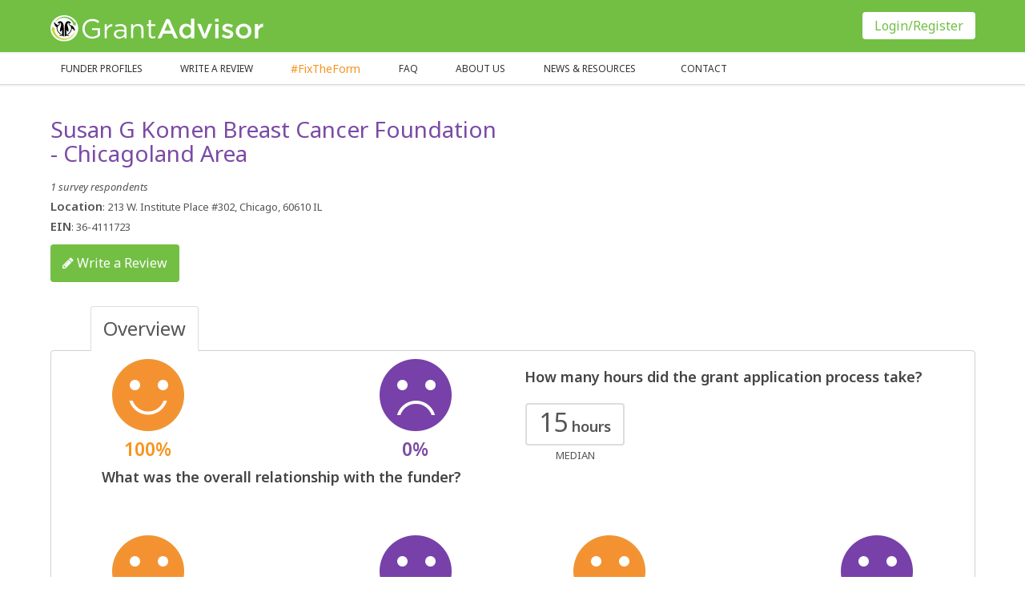

--- FILE ---
content_type: text/html; charset=UTF-8
request_url: https://grantadvisor.org/profile/36-4111723/susan-g-komen-breast-cancer-foundation-chicagoland-area
body_size: 7312
content:
<!DOCTYPE html>
<html>
    <head>
        <!-- Optimizely -->
        <script src="https://cdn.optimizely.com/js/8465233099.js"></script>

        <title>Susan G Komen Breast Cancer Foundation - Chicagoland Area - Chicago, IL funder info</title>
        <link rel="sitemap" type="application/xml" title="Grant Advisor Sitemap" href="/sitemap.xml">
        <meta http-equiv="Content-Type" content="text/html; charset=utf-8" />
        <meta name="viewport" content="width=device-width, initial-scale=1.0" />
        <meta name="description" content="Before you start writing your grant application, read crowdsourced reviews of Susan G Komen Breast Cancer Foundation - Chicagoland Area, a grantmaker in Chicago, IL. ">
        
        <meta property="og:type" content="website" />
        <meta property="og:site_name" content="GrantAdvisor" />
        <meta property="og:title" content="Read & write reviews of Susan G Komen Breast Cancer Foundation - Chicagoland Area on GrantAdvisor" />
        <meta property="og:description" content="Explore nonprofit experiences with Susan G Komen Breast Cancer Foundation - Chicagoland Area on GrantAdvisor" />
        <meta property="og:url" content="https://grantadvisor.org/profile.php?ein=36-4111723" />
        <meta property="og:image" content="https://grantadvisor.org/img/logo_share.png" />

        <!-- Google tag (gtag.js) -->
		<script async src="https://www.googletagmanager.com/gtag/js?id=G-RMEX3R7KT6"></script>
		<script>
		  window.dataLayer = window.dataLayer || [];
		  function gtag(){dataLayer.push(arguments);}
		  gtag('js', new Date());
		
		  gtag('config', 'G-RMEX3R7KT6');
		</script>

        <!-- favicon -->
        <link rel="apple-touch-icon" sizes="57x57" href="/img/favicon/apple-icon-57x57.png">
        <link rel="apple-touch-icon" sizes="60x60" href="/img/favicon/apple-icon-60x60.png">
        <link rel="apple-touch-icon" sizes="72x72" href="/img/favicon/apple-icon-72x72.png">
        <link rel="apple-touch-icon" sizes="76x76" href="/img/favicon/apple-icon-76x76.png">
        <link rel="apple-touch-icon" sizes="114x114" href="/img/favicon/apple-icon-114x114.png">
        <link rel="apple-touch-icon" sizes="120x120" href="/img/favicon/apple-icon-120x120.png">
        <link rel="apple-touch-icon" sizes="144x144" href="/img/favicon/apple-icon-144x144.png">
        <link rel="apple-touch-icon" sizes="152x152" href="/img/favicon/apple-icon-152x152.png">
        <link rel="apple-touch-icon" sizes="180x180" href="/img/favicon/apple-icon-180x180.png">
        <link rel="icon" type="image/png" sizes="192x192" href="/img/favicon/android-icon-192x192.png">
        <link rel="icon" type="image/png" sizes="32x32" href="/img/favicon/favicon-32x32.png">
        <link rel="icon" type="image/png" sizes="96x96" href="/img/favicon/favicon-96x96.png">
        <link rel="icon" type="image/png" sizes="16x16" href="/img/favicon/favicon-16x16.png">
        <link rel="manifest" href="/img/favicon/manifest.json">
        <meta name="msapplication-TileColor" content="#ffffff">
        <meta name="msapplication-TileImage" content="/img/favicon/ms-icon-144x144.png">
        <meta name="theme-color" content="#ffffff">
        
        <link rel="shortcut icon" href="/img/favicon/favicon.ico">      
        
        <!-- style sheet -->
        <link rel="stylesheet" href="/css/grantadvisors.css">
        <link href="/css/select2.min.css" rel="stylesheet" />
        <link href="https://cdn-images.mailchimp.com/embedcode/slim-10_7.css" rel="stylesheet" type="text/css">
        <style type="text/css">
            #mc_embed_signup{background:#fff; clear:left; font:14px Helvetica,Arial,sans-serif; }
        </style>
    </head>
    <body>
        <!-- Header start -->
        <header id="header">
            
                        
            <div class="container">
                <div class="row" id="header-bar">
                    <div class="col-xs-4 col-sm-5 col-lg-4">
                        <a id="logo" href="/">
                            <span class="sr-only">GrantAdvisor&trade;</span>
                            <img class="visible-xs img-responsive" width="40" height="40" src="/img/logo-s.svg" alt="GrantAdvisor logo" />
                            <img class="hidden-xs img-responsive" width="268" height="33" src="/img/logo.svg" alt="GrantAdvisor logo" />
                        </a>
                    </div>
                    <div class="col-xs-4 col-xs-offset-8 visible-xs">
                        <a id="menu-toggle" class="collapsed" data-toggle="collapse" data-target="#main-menu" aria-expanded="false">
                            <span class="sr-only">Toggle navigation</span>
                            <span class="fa fa-bars"></span>
                            <span class="fa fa-caret-down"></span>
                        </a>
                    </div>	
                    <div class="col-xs-8 col-sm-11 col-lg-12 hidden-xs header-button-container">
                        <div>
                            <a href="/login" class="btn btn-white header-btn">
                                Login/Register
                            </a>
                        </div>
                    </div>
                </div>
            </div>
            
                            <div id="main-menu" class="collapse navbar-collapse">
                    <div class="container">
                        <div class="row">
                            <div class="col-xs-16 col-sm-11 col-md-12">
                                <ul>
                                    <li ><a href="/funders">Funder Profiles</a></li>
                                    <li ><a href="/survey" onclick="ga('send', 'event', 'review', 'review_start', 'nav', {transport: 'beacon'});">Write a Review</a></li>
                                    <li><a class='fix-the-form' style="color: #f7941d; text-transform: none; font-size: 14px;" href="https://blog.grantadvisor.org/fixtheform/">#FixTheForm</a></li>
                                    <li ><a href="https://blog.grantadvisor.org/grantadvisor-faq/">FAQ</a></li>
                                    <li ><a href="https://blog.grantadvisor.org/about/">About us</a></li>
                                    <li><a class='long-title' href="https://blog.grantadvisor.org">News & Resources</a></li>
                                    <li ><a href="https://blog.grantadvisor.org/contact/">Contact</a></li>
                                </ul>
                            </div>
                            <div class="col-xs-16 col-sm-5 col-md-4">
                                                            </div>
                        </div>
                    </div>
                </div>
                            
        </header>
        <!-- Header end --><div class="container">
    <div class="row">
        <div class="col-xs-16"> <!-- col-md-12 -->

            <!-- Info start -->
            <div class="row ga-profile-info">
                                <div class="col-xs-16 col-sm-8">
                                        <h1>Susan G Komen Breast Cancer Foundation - Chicagoland Area</h1>
                    <p><em>1 survey respondents</em></p>
                    <p><strong>Location</strong>: 213 W. Institute Place #302, Chicago, 60610 IL</p>
                    <p><strong>EIN</strong>: 36-4111723</p>
                    <!--
                    <p><strong>Type of Foundation</strong>: Lorem ipsum dolor sit amet</p>
                    <p><strong># Grants/Year</strong>: 423 </p>
                    <p><strong>Total $ Paid in Grants/Year</strong>: $ 123,456,789 </p>
                    -->
                    <p>
                        <a href="/survey?ein=36-4111723" class="btn btn-success btn-l" onclick="ga('send', 'event', 'review', 'review_start', 'funder_profile', {transport: 'beacon'});">
                            <span class="fa fa-pencil"></span> Write a Review
                        </a>
                    </p>
                </div>

                <div class="col-xs-16 col-sm-4">
                                    </div>
            </div>
            <!-- Info end -->
                                
            
                <ul id="ga-profile-tabs" class="nav nav-tabs" role="tablist">
                    <li role="presentation" class="active"><a href="#ga-overview" aria-controls="ga-overview" role="tab" data-toggle="tab">Overview</a></li>
                                    </ul>
            
                <div class="section ga-graphs">

                    <div class="tab-content">

                        <!-- Overview start -->
                        <div role="tabpanel" class="tab-pane active" id="ga-overview">

                            <div class="row">
                                
                                <div class="col-xs-16 col-sm-8" id="chart6">
                                    <div class="schart-y">
                                        <p><img class="img-responsive" width="90" height="90" src="/img/sy.png" alt=""/></p>
                                        <p>100%</p>
                                    </div>
                                    <div class="schart-n">
                                        <p><img class="img-responsive" width="90" height="90" src="/img/sn.png" alt=""/></p>
                                        <p>0%</p>
                                    </div>
                                    <div class="ct-chart"></div>
                                    <h4>What was the overall relationship with the funder?</h4>
                                </div>
                                
                                <div class="col-xs-16 col-sm-8" id="chart2">
                                    <h4>How many hours did the grant application process take?</h4>
                                    <div class="col-xs-16 col-sm-4 chart-median">
                                        <p><strong>15</strong> hours</p>
                                        <p>Median</p>
                                    </div>
                                    <div class="col-xs-16 col-sm-12">
                                        <div class="ct-chart"></div>
                                    </div>
                                </div>
                                
                            </div>
                            
                            <div class="row">
                                
                                <div class="col-xs-16 col-sm-8" id="chart5">
                                    <div class="schart-y">
                                        <p><img class="img-responsive" width="90" height="90" src="/img/sy.png" alt=""/></p>
                                        <p>50%</p>
                                    </div>
                                    <div class="schart-n">
                                        <p><img class="img-responsive" width="90" height="90" src="/img/sn.png" alt=""/></p>
                                        <p>50%</p>
                                    </div>
                                    <div class="ct-chart"></div>
                                    <h4>How would you rate this funder's accessibility?</h4>
                                </div>
                            
                                <div class="col-xs-16 col-sm-8" id="chart4">
                                    <div class="schart-y">
                                        <p><img class="img-responsive" width="90" height="90" src="/img/sy.png" alt=""/></p>
                                        <p>0%</p>
                                    </div>
                                    <div class="schart-n">
                                        <p><img class="img-responsive" width="90" height="90" src="/img/sn.png" alt=""/></p>
                                        <p>100%</p>
                                    </div>
                                    <div class="ct-chart"></div>
                                    <h4>How successfully do you think the funder is accomplishing its current philanthropic goals?</h4>
                                </div>
                                
                            </div>
                            
                            <!--
                            <div class="row">
                                
                                <div class="col-xs-16 col-sm-8" id="chart3">
                                    <h4>Relationship of Reviewers to Funder</h4>
                                    <div class="ct-chart"></div>
                                </div>
                                
                                <div class="col-xs-16 col-sm-8" id="chart7">
                                    <h4>Details of Funding</h4>
                                    <div class="ct-chart"></div>
                                </div>
                                
                            </div>
                            -->
                            <!--
                            <div class="row">
                                
                                <div class="col-xs-16 col-sm-8 col-sm-offset-4" id="chart11">
                                    <h4>Year of the Reviewed Experience</h4>
                                    <div class="ct-chart"></div>
                                </div>
                                
                            </div>
                            -->
                            
                        </div>

                        
                        
                        <!-- Expanded grants information start -->
                        
<!-- Expanded grants information start -->
<div role="tabpanel" class="tab-pane" id="ga-expanded-grants">
    <div class="row">

        <div class="col-xs-16 col-sm-9">
            <h3>Important Information</h3>
            <p><strong>2017 Deadlines</strong>: </p>
            <p><strong>Types of Grants Awarded</strong>: </p>
            <p><strong>Geographic Focus</strong>: </p>

            <h3>Interests/Priorities</h3>
            <p>
                            </p>

        </div>

        <div class="col-xs-16 col-sm-7">
            <h3>Key Personnel</h3>
                        <!--
            <p><strong></strong>  </p>
            <p><strong></strong>  </p>
            <p><strong></strong>  </p>
            <p><strong></strong>  </p>
            <p><strong></strong>  </p>
            -->
            
            <h3>Financial Summary</h3>
                        <p><strong>For Fiscal Year </strong></p>
            <p><strong>Total Assets</strong>: </p>
            <p><strong>Total Grants</strong>: </p>
            <p><strong>Change in Assets FY </strong>: </p>
            <p><strong>Amount of Grants to Minnesota Nonprofits</strong>: </p>

            <h3>Sample Grants to Minnesota Nonprofits in </h3>
            <p><strong>Largest Grant</strong>: </p>
            <p><strong>Smallest Grant</strong>: </p>
            <p><strong>Average Grant</strong>: </p>
        </div>

    </div>

    <div class="row">

    </div>

</div>
<!-- Expanded grants information end -->
                        <!-- Expanded grants information end -->

                        
                        
                    </div>
                    
                    <h2>Top descriptors for this funder</h2>

                    <div class="tag-box">
                        <span class="tag-y"><strong>1</strong><em>Likes site visits</em></span>                    </div>
                    
                </div>

                <!-- Reviews start -->
                <h2 id="comments" class="fancy">Advice from a Friend</h2>

                <h3 class="funder-name">Susan G Komen Breast Cancer Foundation - Chicagoland Area</h3>

                
                        <div class="review">
                            <h5>
                                Apr 11, 2019                                <a class="helpful-link" rel="33335">1 <span class="fa fa-thumbs-up"></span></a>
                            </h5>
                            <p>
                                <strong>
                                    <strong>Reviewer 9350</strong> - 
Grant Applicant - applied in 2019                                </strong>
                            </p>
                            <p>
                                I would say that it is not worth it.   Their decisions are made by a community review group, not the staff or board.  I have been writing grants for over 22 years.  I am used to being turned down - that&#39;s part of the job.  But the reasons that this community review group gave in the feedback bordered on insulting and confirmed that they had no experience in reviewing grants, nor did they read the grant well.                                                             </p>
                            <div class="more-fdbk">

                                <h4>Pros</h4><p>Likes site visits</p>

                            </div>
                            
                                                            <p>
                                    <a class="review-more"><span class="fa fa-plus-square-o"></span> More Feedback</a>
                                </p>
                                <div class="hidden"><h6>Which state are you working in?</h6>
<p>Illinois</p>
<h6>What is your relationship with the funder for this experience?</h6>
<p>Current or former grantee</p>
<h6>If you were funded, tell us the outcome</h6>
<p>Other</p>
<h6>What year was this experience?</h6>
<p>2019</p>
<h6>How would you rate this funder's accessibility?</h6>
<p>Average</p>
<h6>How successfully do you think this funder is accomplishing its current philanthropic goals?</h6>
<p>Bad<br/><br/>Very poor.  Our geographic area was selected as a priority area in their strategic plan, yet this year, they are funding nothing here.  We had had a very successful and long time relationship with the funder.  they had come out on multiple site visits, loved what we were doing, and felt it was innovative and effective.  They understood what we were doing.  That did not matter in the review process, apparently.</p>
<h6>If you had one piece of advice to give to this funder (about grantmaking or anything else), what would it be?</h6>
<p>Change your review process.  It&#39;s great to get a community group to give input on and assist in reviewing the grants, and even present recommendations to the staff and board.  But it is irresponsible to leave all decisions on grantmaking to a group that has potentially no reviewer experience.  </p>
<h6>Is there anything else that'd be useful for others to know to understand this funder?</h6>
<p>There seems to be much more focus and care given to the fund-raising side than the actual grant making and service delivery side.  I understand that the fundraising funds the work, but the service delivery IS the work.</p>
<h6>Enter funding details</h6>
<p>We had been funded for many years by this organization.  Their grant application is an online one, and extraordinarily clumsy and difficult to navigate.  It comes with an instruction book, and is not intuitive nor readily understood.  </p>
<h6>How many hours did the grant application process take?</h6>
<p>15</p>
</div>                        </div>

                        
                
                            <!-- Reviews end -->

            <!-- Write Review start -->

            <div class="profile-share-start">
                <h2>Would you like to share your experiences about this funder?</h2>
                <p><img class="img-responsive" src="/img/profile-img-default.svg" style="height: 120px; width: auto;" alt="funder logo"/></p>
                <h3>Susan G Komen Breast Cancer Foundation - Chicagoland Area</h3>
                <div id="ga-survey">
                    <p>
                        <a href="/survey?ein=36-4111723" class="btn-lg btn-success" onclick="ga('send', 'event', 'review', 'review_start', 'funder_profile', {transport: 'beacon'});">
                            <span class="fa fa-pencil"></span> Write a Review
                        </a>
                    </p>
                </div>
            </div>

            <!-- Write Review end -->

        </div>

    </div>
</div><!-- Footer start -->
<div id="footer">
    <div class="container">
        <div class="col-xs-8 col-md-3">
            <ul>
                <li>For Reviewers</li>
                <li><a href="/funders">Funder Profiles</a></li>
                <li><a href="/survey">Write a Review</a></li>
                <li><a href="https://blog.grantadvisor.org/grantadvisor-faq/">FAQ</a></li>
                <li><a href="/register/reviewer">Register</a></li>
                <li><a href="/login">Login</a></li>
            </ul>
        </div>
        <div class="col-xs-8 col-md-2">
            <ul>
                <li>For Funders</li>
                <li><a href="https://blog.grantadvisor.org/grantadvisor-faq/">FAQ</a></li>
                <li><a href="/register/funder">Register</a></li>
                <li><a href="/login">Login</a></li>
            </ul>
        </div>
        <div class="col-xs-16 visible-xs">
            <br/>
        </div>
        <div class="col-xs-8 col-md-2">
            <ul>
                <li><a href="https://blog.grantadvisor.org/about/">About Us</a></li>
            </ul>
        </div>
        <div class="col-xs-8 col-md-2">
            <ul>
                <li><a href="/contact">Contact</a></li>
            </ul>
        </div>
        <div class="col-xs-16 col-md-3">
            <ul>
                <li><a href="/terms">Terms and Conditions</a></li>
            </ul>
        </div>
        <div class="col-xs-16 col-md-4">
            <div>
                <p>Copyright &copy; 2026 GrantAdvisor&trade;</p>
            </div>
        </div>
    </div>
</div>
<!-- Footer end  -->

<script type="text/javascript" src="/js/jquery-1.11.3.min.js"></script>
<script type="text/javascript" src="/js/bootstrap.min.js"></script>

<script type="text/javascript" src="/js/countUp.min.js"></script>
<script type="text/javascript" src="/js/jquery.inview.min.js"></script>

<script type="text/javascript">
    //equal height for funder boxes + smaller font size for long funder name
    var eq_f_box = function () {
        //smaller font size for long funder name
        $(".feat-funder h2").removeClass('fnamelong');
        $(".feat-funder h2").each(function (index) {
            oldh = $(this).outerHeight();
            $(this).css('height', 'auto');
            if ($(this).outerHeight() > oldh) {
                $(this).addClass('fnamelong');
            }
            $(this).css('height', oldh + 'px');
        });
    };
    $(window).load(function () {
        //moved here from doc.ready to fix chrome height calculation issues
        eq_f_box();
    });
    $(window).resize(function () {
        eq_f_box();
    });
    
    $(document).ready(function () {
    	$("#faq-content h3.green a").on("click",function(){
            $(this).parent("h3").next().fadeIn("slow");
    	});
        
        $(".review-more").on('click', function(ev){
            ev.preventDefault();
            $(this).parent().next().toggleClass("hidden");
            $(this).find(".fa").toggleClass("fa-plus-square-o").toggleClass("fa-minus-square-o");
        });

        $('.counter').on('inview', function(event, isInView) {
            if (isInView) {
                var options = {
                  useEasing: true, 
                  useGrouping: true, 
                  separator: ',', 
                };
                
                var value = $(event.target).attr('data-counter-value') || 0
                var counter = new CountUp(event.target, 0, value, 0, 2.5, options);
                if (!counter.error) {
                    counter.start();
                } else {
                  console.error(counter.error);
                }
                $(event.target).off('inview');
            } else {
                console.log('out of view')
            }
        })
    });
</script><script type="text/javascript" src="/js/chartist.min.js"></script>
<script type="text/javascript">
    //on mobile show 10 lines of each review
    var show10 = function (el) {
        el.find(".btn-rev-more").remove();
        extra = el.find("h3").first().outerHeight() + 10; //h3 + margin
        max = extra + 200; //20 * 10 = 10 lines of text
        el.css('height', 'auto');
        eh = el.height();
        if (eh > max) {
            el.css('height', max + 10 + 40 + 'px'); //+top padding + space at bottom for read more line
            el.append('<a href="#" class="btn-rev-more visible-xs">Read More</a>');
        }
    };

    $(window).load(function () {
        if ($(window).width() <= 767) {
            $(".review").each(function () {
                show10($(this));
            });
        }
        $(".btn-rev-more").on('click', function (ev) {
            ev.preventDefault();
            $(this).parents(".review").css('height', 'auto');
            $(this).remove();
        });
    });
    
    $(window).resize(function () {
        if ($(window).width() <= 767) {
            $(".review").each(function () {
                show10($(this));
            });
        }
        else {
            $(".review").css('height', 'auto');
        }
        $(".btn-rev-more").on('click', function (ev) {
            ev.preventDefault();
            $(this).parents(".review").css('height', 'auto');
            $(this).remove();
        });
    });

    $(document).ready(function () {
        //todo: check if user hasn't already voted, if yes $("#already-voted-review-id .helpful-link").addClass("clicked");
        $(".helpful-link").on('click', function (ev) {
            ev.preventDefault();
            
            // update value
            if (!$(this).hasClass("clicked")) {
                
                // up vote
                rid = $(this).attr('rel');
                $.post("/ajax.php?method=votes_up", { rid: rid });
                
                $(this).addClass("clicked");
                val = $(this).html().match(/\d+/);
                if (val) {
                    nr = parseInt(val[0]);
                } else {
                    nr = 0;
                }
                $(this).html(nr + 1 + ' <span class="fa fa-thumbs-up"></span>');
            }
        });

        //top descriptors - fix vertical alignment
        $(".tag-box span strong").each(function () {
            th = $(this).height();
            $(this).css('line-height', th + 'px');
        });

        //use values for bar charts
        var data1 = {
            series: 0,0,0],
            labels: 'Absolutely!','Kinda-sorta','No way!']
        };
        var chart1 = new Chartist.Bar('#chart1 .ct-chart', data1, {distributeSeries: true, horizontalBars: true, reverseData: true, height: "100px", axisY: {showGrid: false, offset: 120, scaleMinSpace: 15}, axisX: {showGrid: false, showLabel: false, offset: 0}});

        //var data2 = {
        //    series: 0,0,1,0],
        //    labels: 'Less than 5','5 to 10 hours','10 to 15 hours','More than 15']
        //};
        //var chart2 = new Chartist.Bar('#chart2 .ct-chart', data2, {distributeSeries: true, horizontalBars: true, reverseData: true, height: "140px", axisY: {showGrid: false, offset: 130, scaleMinSpace: 15}, axisX: {showGrid: false, showLabel: false, offset: 0}});

        var data2 = {
            series: 0,0,1,0],
            labels: 'Less than 5','5 to 10 hours','10 to 15 hours','More than 15']
        };
        var responsiveopt2 = [['screen and (max-width: 320px)', {axisY: {offset: 110}}]];
        var chart2 = new Chartist.Bar('#chart2 .ct-chart', data2, {distributeSeries: true, horizontalBars: true, reverseData: true, height: "140px", axisY: {showGrid: false, offset: 130, scaleMinSpace: 15}, axisX: {showGrid: false, showLabel: false, offset: 0}}, responsiveopt2);

//        var data3 = {
//            series: 1,0,0,0,0],
//            labels: 'Current or former grantee','Applied and not funded','Grant currently pending','Did not apply','Professional in the field']
//        };
//        var chart3 = new Chartist.Bar('#chart3 .ct-chart', data3, {distributeSeries: true, horizontalBars: true, reverseData: true, height: "165px", axisY: {showGrid: false, offset: 180, scaleMinSpace: 15}, axisX: {showGrid: false, showLabel: false, offset: 0}});
        
        var data3 = {
            series: 1,0,0,0,0],
            labels: 'Current or former grantee','Applied and not funded','Grant currently pending','Did not apply','Professional in the field']
        };
        var responsiveopt3 = [['screen and (max-width: 400px)', {axisY: {offset: 180}}]];
        var chart3 = new Chartist.Bar('#chart3 .ct-chart', data3, {distributeSeries: true, horizontalBars: true, reverseData: true, height: "165px", axisY: {showGrid: false, offset: 240, scaleMinSpace: 15}, axisX: {showGrid: false, showLabel: false, offset: 0}}, responsiveopt3);

        //use percents for simley charts, not actual values!
        var data4 = {
            series: 0, 100]
        };
        var chart4 = new Chartist.Pie('#chart4 .ct-chart', data4, {donut: true, donutWidth: 30, showLabel: false, startAngle: 270, total: 200, chartPadding: 0});

        var data5 = {
            series: 50, 50]
        };
        var chart5 = new Chartist.Pie('#chart5 .ct-chart', data5, {donut: true, donutWidth: 25, showLabel: false, startAngle: 270, total: 200, chartPadding: 0});

        var data6 = {
            series: 100, 0]
        };
        var chart6 = new Chartist.Pie('#chart6 .ct-chart', data6, {donut: true, donutWidth: 25, showLabel: false, startAngle: 270, total: 200, chartPadding: 0});

        var data7 = {
            series: 0,0,0,1],
            labels: 'Funded for amount requested','Funded for greater amount','Funded for lesser amount','Other']
        };
        var chart7 = new Chartist.Bar('#chart7 .ct-chart', data7, {distributeSeries: true, horizontalBars: true, reverseData: true, height: "140px", axisY: {showGrid: false, offset: 180, scaleMinSpace: 15}, axisX: {showGrid: false, showLabel: false, offset: 0}});

        var data8 = {
            series: 0,0,0,0],
            labels: 'Peer Networking','Marketing','Office/meeting space ','Introductions']
        };
        var chart8 = new Chartist.Bar('#chart8 .ct-chart', data8, {distributeSeries: true, horizontalBars: true, reverseData: true, axisY: {showGrid: false, offset: 195, scaleMinSpace: 15}, axisX: {showGrid: false, showLabel: false, offset: 0}});


        var data9 = {
            series: 0,0,0],
            labels: 'Yes','Kinda','No']
        };
        var chart9 = new Chartist.Bar('#chart9 .ct-chart', data9, {distributeSeries: true, horizontalBars: true, reverseData: true, height: "100px", axisY: {showGrid: false, offset: 80, scaleMinSpace: 15}, axisX: {showGrid: false, showLabel: false, offset: 0}});

        var data10 = {
            series: 0,0,0,0],
            labels: 'Less than 10','10 to 20 hours','20 to 50 hours','More than 50']
        };
        var chart10 = new Chartist.Bar('#chart10 .ct-chart', data10, {distributeSeries: true, horizontalBars: true, reverseData: true, axisY: {showGrid: false, offset: 135, scaleMinSpace: 15}, axisX: {showGrid: false, showLabel: false, offset: 0}});

        var data11 = {
            series: 0,0,0,0,0],
            labels: '2017','2016','2015','2014','Before 2014']
        };
        var chart11 = new Chartist.Bar('#chart11 .ct-chart', data11, {distributeSeries: true, horizontalBars: true, reverseData: true, height: "165px", axisY: {showGrid: false, offset: 140, scaleMinSpace: 15}, axisX: {showGrid: false, showLabel: false, offset: 0}});

        var data12 = {
            series: 100, 0]
        };
        var chart6 = new Chartist.Pie('#chart12 .ct-chart', data6, {donut: true, donutWidth: 25, showLabel: false, startAngle: 270, total: 200, chartPadding: 0});
        //var chart12 = new Chartist.Pie('#chart12 .ct-chart', data12, {donut: true, donutWidth: 25, showLabel: false, startAngle: 270, total: 200, chartPadding: 0});
        
        var data13 = {
            series: ]
        };
        //var chart13 = new Chartist.Pie('#chart13 .ct-chart', data13, {donut: true, donutWidth: 30, showLabel: false, startAngle: 270, total: 200, chartPadding: 0});
        var chart13 = new Chartist.Pie('#chart13 .ct-chart', data13, {donut: true, donutWidth: 30, showLabel: false, startAngle: 270, total: 200, chartPadding: 0});



        //add labels with actual values for the bar charts
        var barcharts = [chart1, chart2, chart3, chart7, chart8, chart9, chart10, chart11];
        $.each(barcharts, function () {
            this.on('draw', function (data) {
                if (data.type === "bar") {
                    barVerticalCenter = data.y1 + (data.element.height() * -1) + 5;
                    barEnd = data.x1 + data.element.width() + 5;
                    value = data.element.attr('ct:value');
                    if (value !== '0') {
                        label = new Chartist.Svg('text');
                        label.text(value);
                        label.addClass("ct-sval");
                        label.attr({
                            x: barEnd,
                            y: barVerticalCenter,
                            'text-anchor': 'left'
                        });
                        return data.group.append(label);
                    }
                }
            });
        });
        
        $(".review-more").on('click', function(ev){
            ev.preventDefault();
            $(this).parent().next().toggleClass("hidden");
            $(this).find(".fa").toggleClass("fa-plus-square-o").toggleClass("fa-minus-square-o");
        });
    });
</script>
<script defer src="https://static.cloudflareinsights.com/beacon.min.js/vcd15cbe7772f49c399c6a5babf22c1241717689176015" integrity="sha512-ZpsOmlRQV6y907TI0dKBHq9Md29nnaEIPlkf84rnaERnq6zvWvPUqr2ft8M1aS28oN72PdrCzSjY4U6VaAw1EQ==" data-cf-beacon='{"version":"2024.11.0","token":"c24825348e504d1d9c9b878b25e27c18","r":1,"server_timing":{"name":{"cfCacheStatus":true,"cfEdge":true,"cfExtPri":true,"cfL4":true,"cfOrigin":true,"cfSpeedBrain":true},"location_startswith":null}}' crossorigin="anonymous"></script>
</body>
</html>

--- FILE ---
content_type: text/css
request_url: https://grantadvisor.org/css/grantadvisors.css
body_size: 22114
content:
@import url('https://fonts.googleapis.com/css2?family=Noto+Sans:ital,wght@0,300;0,400;0,600;1,300;1,400;1,600&display=swap');
/*!
 * Bootstrap v3.3.6 (http://getbootstrap.com)
 * Copyright 2011-2015 Twitter, Inc.
 * Licensed under MIT (https://github.com/twbs/bootstrap/blob/master/LICENSE)
 *//*! normalize.css v3.0.3 | MIT License | github.com/necolas/normalize.css */html{font-family:sans-serif;-ms-text-size-adjust:100%;-webkit-text-size-adjust:100%}body{margin:0}article,aside,details,figcaption,figure,footer,header,hgroup,main,menu,nav,section,summary{display:block}audio,canvas,progress,video{display:inline-block;vertical-align:baseline}audio:not([controls]){display:none;height:0}[hidden],template{display:none}a{background-color:transparent}a:active,a:hover{outline:0}abbr[title]{border-bottom:none;text-decoration:underline;text-decoration:underline dotted}b,strong{font-weight:bold}dfn{font-style:italic}h1{font-size:2em;margin:0.67em 0}mark{background:#ff0;color:#000}small{font-size:80%}sub,sup{font-size:75%;line-height:0;position:relative;vertical-align:baseline}sup{top:-0.5em}sub{bottom:-0.25em}img{border:0}svg:not(:root){overflow:hidden}figure{margin:1em 40px}hr{box-sizing:content-box;height:0}pre{overflow:auto}code,kbd,pre,samp{font-family:monospace, monospace;font-size:1em}button,input,optgroup,select,textarea{color:inherit;font:inherit;margin:0}button{overflow:visible}button,select{text-transform:none}button,html input[type="button"],input[type="reset"],input[type="submit"]{-webkit-appearance:button;cursor:pointer}button[disabled],html input[disabled]{cursor:default}button::-moz-focus-inner,input::-moz-focus-inner{border:0;padding:0}input{line-height:normal}input[type="checkbox"],input[type="radio"]{box-sizing:border-box;padding:0}input[type="number"]::-webkit-inner-spin-button,input[type="number"]::-webkit-outer-spin-button{height:auto}input[type="search"]{-webkit-appearance:textfield;box-sizing:content-box}input[type="search"]::-webkit-search-cancel-button,input[type="search"]::-webkit-search-decoration{-webkit-appearance:none}fieldset{border:1px solid #c0c0c0;margin:0 2px;padding:0.35em 0.625em 0.75em}legend{border:0;padding:0}textarea{overflow:auto}optgroup{font-weight:bold}table{border-collapse:collapse;border-spacing:0}td,th{padding:0}*{-webkit-box-sizing:border-box;-moz-box-sizing:border-box;box-sizing:border-box}*:before,*:after{-webkit-box-sizing:border-box;-moz-box-sizing:border-box;box-sizing:border-box}html{font-size:10px;-webkit-tap-highlight-color:rgba(0,0,0,0)}body{font-family:"Helvetica Neue",Helvetica,Arial,sans-serif;font-size:14px;line-height:1.42857;color:#555;background-color:#fff}input,button,select,textarea{font-family:inherit;font-size:inherit;line-height:inherit}a{color:#7e8d2b;text-decoration:none}a:hover,a:focus{color:#4a5219;text-decoration:underline}a:focus{outline:5px auto -webkit-focus-ring-color;outline-offset:-2px}figure{margin:0}img{vertical-align:middle}.img-responsive{display:block;max-width:100%;height:auto}.img-rounded{border-radius:6px}.img-thumbnail{padding:4px;line-height:1.42857;background-color:#fff;border:1px solid #ddd;border-radius:4px;-webkit-transition:all 0.2s ease-in-out;-o-transition:all 0.2s ease-in-out;transition:all 0.2s ease-in-out;display:inline-block;max-width:100%;height:auto}.img-circle{border-radius:50%}hr{margin-top:20px;margin-bottom:20px;border:0;border-top:1px solid #eee}.sr-only{position:absolute;width:1px;height:1px;padding:0;margin:-1px;overflow:hidden;clip:rect(0, 0, 0, 0);border:0}.sr-only-focusable:active,.sr-only-focusable:focus{position:static;width:auto;height:auto;margin:0;overflow:visible;clip:auto}[role="button"]{cursor:pointer}h1,h2,h3,h4,h5,h6,.h1,.h2,.h3,.h4,.h5,.h6{font-family:inherit;font-weight:500;line-height:1.1;color:inherit}h1 small,h1 .small,h2 small,h2 .small,h3 small,h3 .small,h4 small,h4 .small,h5 small,h5 .small,h6 small,h6 .small,.h1 small,.h1 .small,.h2 small,.h2 .small,.h3 small,.h3 .small,.h4 small,.h4 .small,.h5 small,.h5 .small,.h6 small,.h6 .small{font-weight:400;line-height:1;color:#777}h1,.h1,h2,.h2,h3,.h3{margin-top:20px;margin-bottom:10px}h1 small,h1 .small,.h1 small,.h1 .small,h2 small,h2 .small,.h2 small,.h2 .small,h3 small,h3 .small,.h3 small,.h3 .small{font-size:65%}h4,.h4,h5,.h5,h6,.h6{margin-top:10px;margin-bottom:10px}h4 small,h4 .small,.h4 small,.h4 .small,h5 small,h5 .small,.h5 small,.h5 .small,h6 small,h6 .small,.h6 small,.h6 .small{font-size:75%}h1,.h1{font-size:36px}h2,.h2{font-size:30px}h3,.h3{font-size:24px}h4,.h4{font-size:18px}h5,.h5{font-size:14px}h6,.h6{font-size:12px}p{margin:0 0 10px}.lead{margin-bottom:20px;font-size:16px;font-weight:300;line-height:1.4}@media (min-width: 768px){.lead{font-size:21px}}small,.small{font-size:85%}mark,.mark{padding:.2em;background-color:#fcf8e3}.text-left{text-align:left}.text-right{text-align:right}.text-center{text-align:center}.text-justify{text-align:justify}.text-nowrap{white-space:nowrap}.text-lowercase{text-transform:lowercase}.text-uppercase,.initialism{text-transform:uppercase}.text-capitalize{text-transform:capitalize}.text-muted{color:#777}.text-primary{color:#f7941d}a.text-primary:hover,a.text-primary:focus{color:#d97a08}.text-success{color:#3c763d}a.text-success:hover,a.text-success:focus{color:#2b542c}.text-info{color:#31708f}a.text-info:hover,a.text-info:focus{color:#245269}.text-warning{color:#8a6d3b}a.text-warning:hover,a.text-warning:focus{color:#66512c}.text-danger{color:#a94442}a.text-danger:hover,a.text-danger:focus{color:#843534}.bg-primary{color:#fff}.bg-primary{background-color:#f7941d}a.bg-primary:hover,a.bg-primary:focus{background-color:#d97a08}.bg-success{background-color:#dff0d8}a.bg-success:hover,a.bg-success:focus{background-color:#c1e2b3}.bg-info{background-color:#d9edf7}a.bg-info:hover,a.bg-info:focus{background-color:#afd9ee}.bg-warning{background-color:#fcf8e3}a.bg-warning:hover,a.bg-warning:focus{background-color:#f7ecb5}.bg-danger{background-color:#f2dede}a.bg-danger:hover,a.bg-danger:focus{background-color:#e4b9b9}.page-header{padding-bottom:9px;margin:40px 0 20px;border-bottom:1px solid #eee}ul,ol{margin-top:0;margin-bottom:10px}ul ul,ul ol,ol ul,ol ol{margin-bottom:0}.list-unstyled{padding-left:0;list-style:none}.list-inline{padding-left:0;list-style:none;margin-left:-5px}.list-inline>li{display:inline-block;padding-right:5px;padding-left:5px}dl{margin-top:0;margin-bottom:20px}dt,dd{line-height:1.42857}dt{font-weight:700}dd{margin-left:0}.dl-horizontal dd:before,.dl-horizontal dd:after{display:table;content:" "}.dl-horizontal dd:after{clear:both}@media (min-width: 768px){.dl-horizontal dt{float:left;width:160px;clear:left;text-align:right;overflow:hidden;text-overflow:ellipsis;white-space:nowrap}.dl-horizontal dd{margin-left:180px}}abbr[title],abbr[data-original-title]{cursor:help}.initialism{font-size:90%}blockquote{padding:10px 20px;margin:0 0 20px;font-size:17.5px;border-left:5px solid #eee}blockquote p:last-child,blockquote ul:last-child,blockquote ol:last-child{margin-bottom:0}blockquote footer,blockquote small,blockquote .small{display:block;font-size:80%;line-height:1.42857;color:#777}blockquote footer:before,blockquote small:before,blockquote .small:before{content:"\2014 \00A0"}.blockquote-reverse,blockquote.pull-right{padding-right:15px;padding-left:0;text-align:right;border-right:5px solid #eee;border-left:0}.blockquote-reverse footer:before,.blockquote-reverse small:before,.blockquote-reverse .small:before,blockquote.pull-right footer:before,blockquote.pull-right small:before,blockquote.pull-right .small:before{content:""}.blockquote-reverse footer:after,.blockquote-reverse small:after,.blockquote-reverse .small:after,blockquote.pull-right footer:after,blockquote.pull-right small:after,blockquote.pull-right .small:after{content:"\00A0 \2014"}address{margin-bottom:20px;font-style:normal;line-height:1.42857}code,kbd,pre,samp{font-family:Menlo,Monaco,Consolas,"Courier New",monospace}code{padding:2px 4px;font-size:90%;color:#c7254e;background-color:#f9f2f4;border-radius:4px}kbd{padding:2px 4px;font-size:90%;color:#fff;background-color:#333;border-radius:3px;box-shadow:inset 0 -1px 0 rgba(0,0,0,0.25)}kbd kbd{padding:0;font-size:100%;font-weight:700;box-shadow:none}pre{display:block;padding:9.5px;margin:0 0 10px;font-size:13px;line-height:1.42857;color:#333;word-break:break-all;word-wrap:break-word;background-color:#f5f5f5;border:1px solid #ccc;border-radius:4px}pre code{padding:0;font-size:inherit;color:inherit;white-space:pre-wrap;background-color:transparent;border-radius:0}.pre-scrollable{max-height:340px;overflow-y:scroll}.container{padding-right:15px;padding-left:15px;margin-right:auto;margin-left:auto}.container:before,.container:after{display:table;content:" "}.container:after{clear:both}@media (min-width: 768px){.container{width:750px}}@media (min-width: 992px){.container{width:970px}}@media (min-width: 1200px){.container{width:1185px}}.container-fluid{padding-right:15px;padding-left:15px;margin-right:auto;margin-left:auto}.container-fluid:before,.container-fluid:after{display:table;content:" "}.container-fluid:after{clear:both}.row{margin-right:-15px;margin-left:-15px}.row:before,.row:after{display:table;content:" "}.row:after{clear:both}.row-no-gutters{margin-right:0;margin-left:0}.row-no-gutters [class*="col-"]{padding-right:0;padding-left:0}.col-xs-1,.col-sm-1,.col-md-1,.col-lg-1,.col-xs-2,.col-sm-2,.col-md-2,.col-lg-2,.col-xs-3,.col-sm-3,.col-md-3,.col-lg-3,.col-xs-4,.col-sm-4,.col-md-4,.col-lg-4,.col-xs-5,.col-sm-5,.col-md-5,.col-lg-5,.col-xs-6,.col-sm-6,.col-md-6,.col-lg-6,.col-xs-7,.col-sm-7,.col-md-7,.col-lg-7,.col-xs-8,.col-sm-8,.col-md-8,.col-lg-8,.col-xs-9,.col-sm-9,.col-md-9,.col-lg-9,.col-xs-10,.col-sm-10,.col-md-10,.col-lg-10,.col-xs-11,.col-sm-11,.col-md-11,.col-lg-11,.col-xs-12,.col-sm-12,.col-md-12,.col-lg-12,.col-xs-13,.col-sm-13,.col-md-13,.col-lg-13,.col-xs-14,.col-sm-14,.col-md-14,.col-lg-14,.col-xs-15,.col-sm-15,.col-md-15,.col-lg-15,.col-xs-16,.col-sm-16,.col-md-16,.col-lg-16{position:relative;min-height:1px;padding-right:15px;padding-left:15px}.col-xs-1,.col-xs-2,.col-xs-3,.col-xs-4,.col-xs-5,.col-xs-6,.col-xs-7,.col-xs-8,.col-xs-9,.col-xs-10,.col-xs-11,.col-xs-12,.col-xs-13,.col-xs-14,.col-xs-15,.col-xs-16{float:left}.col-xs-1{width:6.25%}.col-xs-2{width:12.5%}.col-xs-3{width:18.75%}.col-xs-4{width:25%}.col-xs-5{width:31.25%}.col-xs-6{width:37.5%}.col-xs-7{width:43.75%}.col-xs-8{width:50%}.col-xs-9{width:56.25%}.col-xs-10{width:62.5%}.col-xs-11{width:68.75%}.col-xs-12{width:75%}.col-xs-13{width:81.25%}.col-xs-14{width:87.5%}.col-xs-15{width:93.75%}.col-xs-16{width:100%}.col-xs-pull-0{right:auto}.col-xs-pull-1{right:6.25%}.col-xs-pull-2{right:12.5%}.col-xs-pull-3{right:18.75%}.col-xs-pull-4{right:25%}.col-xs-pull-5{right:31.25%}.col-xs-pull-6{right:37.5%}.col-xs-pull-7{right:43.75%}.col-xs-pull-8{right:50%}.col-xs-pull-9{right:56.25%}.col-xs-pull-10{right:62.5%}.col-xs-pull-11{right:68.75%}.col-xs-pull-12{right:75%}.col-xs-pull-13{right:81.25%}.col-xs-pull-14{right:87.5%}.col-xs-pull-15{right:93.75%}.col-xs-pull-16{right:100%}.col-xs-push-0{left:auto}.col-xs-push-1{left:6.25%}.col-xs-push-2{left:12.5%}.col-xs-push-3{left:18.75%}.col-xs-push-4{left:25%}.col-xs-push-5{left:31.25%}.col-xs-push-6{left:37.5%}.col-xs-push-7{left:43.75%}.col-xs-push-8{left:50%}.col-xs-push-9{left:56.25%}.col-xs-push-10{left:62.5%}.col-xs-push-11{left:68.75%}.col-xs-push-12{left:75%}.col-xs-push-13{left:81.25%}.col-xs-push-14{left:87.5%}.col-xs-push-15{left:93.75%}.col-xs-push-16{left:100%}.col-xs-offset-0{margin-left:0%}.col-xs-offset-1{margin-left:6.25%}.col-xs-offset-2{margin-left:12.5%}.col-xs-offset-3{margin-left:18.75%}.col-xs-offset-4{margin-left:25%}.col-xs-offset-5{margin-left:31.25%}.col-xs-offset-6{margin-left:37.5%}.col-xs-offset-7{margin-left:43.75%}.col-xs-offset-8{margin-left:50%}.col-xs-offset-9{margin-left:56.25%}.col-xs-offset-10{margin-left:62.5%}.col-xs-offset-11{margin-left:68.75%}.col-xs-offset-12{margin-left:75%}.col-xs-offset-13{margin-left:81.25%}.col-xs-offset-14{margin-left:87.5%}.col-xs-offset-15{margin-left:93.75%}.col-xs-offset-16{margin-left:100%}@media (min-width: 768px){.col-sm-1,.col-sm-2,.col-sm-3,.col-sm-4,.col-sm-5,.col-sm-6,.col-sm-7,.col-sm-8,.col-sm-9,.col-sm-10,.col-sm-11,.col-sm-12,.col-sm-13,.col-sm-14,.col-sm-15,.col-sm-16{float:left}.col-sm-1{width:6.25%}.col-sm-2{width:12.5%}.col-sm-3{width:18.75%}.col-sm-4{width:25%}.col-sm-5{width:31.25%}.col-sm-6{width:37.5%}.col-sm-7{width:43.75%}.col-sm-8{width:50%}.col-sm-9{width:56.25%}.col-sm-10{width:62.5%}.col-sm-11{width:68.75%}.col-sm-12{width:75%}.col-sm-13{width:81.25%}.col-sm-14{width:87.5%}.col-sm-15{width:93.75%}.col-sm-16{width:100%}.col-sm-pull-0{right:auto}.col-sm-pull-1{right:6.25%}.col-sm-pull-2{right:12.5%}.col-sm-pull-3{right:18.75%}.col-sm-pull-4{right:25%}.col-sm-pull-5{right:31.25%}.col-sm-pull-6{right:37.5%}.col-sm-pull-7{right:43.75%}.col-sm-pull-8{right:50%}.col-sm-pull-9{right:56.25%}.col-sm-pull-10{right:62.5%}.col-sm-pull-11{right:68.75%}.col-sm-pull-12{right:75%}.col-sm-pull-13{right:81.25%}.col-sm-pull-14{right:87.5%}.col-sm-pull-15{right:93.75%}.col-sm-pull-16{right:100%}.col-sm-push-0{left:auto}.col-sm-push-1{left:6.25%}.col-sm-push-2{left:12.5%}.col-sm-push-3{left:18.75%}.col-sm-push-4{left:25%}.col-sm-push-5{left:31.25%}.col-sm-push-6{left:37.5%}.col-sm-push-7{left:43.75%}.col-sm-push-8{left:50%}.col-sm-push-9{left:56.25%}.col-sm-push-10{left:62.5%}.col-sm-push-11{left:68.75%}.col-sm-push-12{left:75%}.col-sm-push-13{left:81.25%}.col-sm-push-14{left:87.5%}.col-sm-push-15{left:93.75%}.col-sm-push-16{left:100%}.col-sm-offset-0{margin-left:0%}.col-sm-offset-1{margin-left:6.25%}.col-sm-offset-2{margin-left:12.5%}.col-sm-offset-3{margin-left:18.75%}.col-sm-offset-4{margin-left:25%}.col-sm-offset-5{margin-left:31.25%}.col-sm-offset-6{margin-left:37.5%}.col-sm-offset-7{margin-left:43.75%}.col-sm-offset-8{margin-left:50%}.col-sm-offset-9{margin-left:56.25%}.col-sm-offset-10{margin-left:62.5%}.col-sm-offset-11{margin-left:68.75%}.col-sm-offset-12{margin-left:75%}.col-sm-offset-13{margin-left:81.25%}.col-sm-offset-14{margin-left:87.5%}.col-sm-offset-15{margin-left:93.75%}.col-sm-offset-16{margin-left:100%}}@media (min-width: 992px){.col-md-1,.col-md-2,.col-md-3,.col-md-4,.col-md-5,.col-md-6,.col-md-7,.col-md-8,.col-md-9,.col-md-10,.col-md-11,.col-md-12,.col-md-13,.col-md-14,.col-md-15,.col-md-16{float:left}.col-md-1{width:6.25%}.col-md-2{width:12.5%}.col-md-3{width:18.75%}.col-md-4{width:25%}.col-md-5{width:31.25%}.col-md-6{width:37.5%}.col-md-7{width:43.75%}.col-md-8{width:50%}.col-md-9{width:56.25%}.col-md-10{width:62.5%}.col-md-11{width:68.75%}.col-md-12{width:75%}.col-md-13{width:81.25%}.col-md-14{width:87.5%}.col-md-15{width:93.75%}.col-md-16{width:100%}.col-md-pull-0{right:auto}.col-md-pull-1{right:6.25%}.col-md-pull-2{right:12.5%}.col-md-pull-3{right:18.75%}.col-md-pull-4{right:25%}.col-md-pull-5{right:31.25%}.col-md-pull-6{right:37.5%}.col-md-pull-7{right:43.75%}.col-md-pull-8{right:50%}.col-md-pull-9{right:56.25%}.col-md-pull-10{right:62.5%}.col-md-pull-11{right:68.75%}.col-md-pull-12{right:75%}.col-md-pull-13{right:81.25%}.col-md-pull-14{right:87.5%}.col-md-pull-15{right:93.75%}.col-md-pull-16{right:100%}.col-md-push-0{left:auto}.col-md-push-1{left:6.25%}.col-md-push-2{left:12.5%}.col-md-push-3{left:18.75%}.col-md-push-4{left:25%}.col-md-push-5{left:31.25%}.col-md-push-6{left:37.5%}.col-md-push-7{left:43.75%}.col-md-push-8{left:50%}.col-md-push-9{left:56.25%}.col-md-push-10{left:62.5%}.col-md-push-11{left:68.75%}.col-md-push-12{left:75%}.col-md-push-13{left:81.25%}.col-md-push-14{left:87.5%}.col-md-push-15{left:93.75%}.col-md-push-16{left:100%}.col-md-offset-0{margin-left:0%}.col-md-offset-1{margin-left:6.25%}.col-md-offset-2{margin-left:12.5%}.col-md-offset-3{margin-left:18.75%}.col-md-offset-4{margin-left:25%}.col-md-offset-5{margin-left:31.25%}.col-md-offset-6{margin-left:37.5%}.col-md-offset-7{margin-left:43.75%}.col-md-offset-8{margin-left:50%}.col-md-offset-9{margin-left:56.25%}.col-md-offset-10{margin-left:62.5%}.col-md-offset-11{margin-left:68.75%}.col-md-offset-12{margin-left:75%}.col-md-offset-13{margin-left:81.25%}.col-md-offset-14{margin-left:87.5%}.col-md-offset-15{margin-left:93.75%}.col-md-offset-16{margin-left:100%}}@media (min-width: 1200px){.col-lg-1,.col-lg-2,.col-lg-3,.col-lg-4,.col-lg-5,.col-lg-6,.col-lg-7,.col-lg-8,.col-lg-9,.col-lg-10,.col-lg-11,.col-lg-12,.col-lg-13,.col-lg-14,.col-lg-15,.col-lg-16{float:left}.col-lg-1{width:6.25%}.col-lg-2{width:12.5%}.col-lg-3{width:18.75%}.col-lg-4{width:25%}.col-lg-5{width:31.25%}.col-lg-6{width:37.5%}.col-lg-7{width:43.75%}.col-lg-8{width:50%}.col-lg-9{width:56.25%}.col-lg-10{width:62.5%}.col-lg-11{width:68.75%}.col-lg-12{width:75%}.col-lg-13{width:81.25%}.col-lg-14{width:87.5%}.col-lg-15{width:93.75%}.col-lg-16{width:100%}.col-lg-pull-0{right:auto}.col-lg-pull-1{right:6.25%}.col-lg-pull-2{right:12.5%}.col-lg-pull-3{right:18.75%}.col-lg-pull-4{right:25%}.col-lg-pull-5{right:31.25%}.col-lg-pull-6{right:37.5%}.col-lg-pull-7{right:43.75%}.col-lg-pull-8{right:50%}.col-lg-pull-9{right:56.25%}.col-lg-pull-10{right:62.5%}.col-lg-pull-11{right:68.75%}.col-lg-pull-12{right:75%}.col-lg-pull-13{right:81.25%}.col-lg-pull-14{right:87.5%}.col-lg-pull-15{right:93.75%}.col-lg-pull-16{right:100%}.col-lg-push-0{left:auto}.col-lg-push-1{left:6.25%}.col-lg-push-2{left:12.5%}.col-lg-push-3{left:18.75%}.col-lg-push-4{left:25%}.col-lg-push-5{left:31.25%}.col-lg-push-6{left:37.5%}.col-lg-push-7{left:43.75%}.col-lg-push-8{left:50%}.col-lg-push-9{left:56.25%}.col-lg-push-10{left:62.5%}.col-lg-push-11{left:68.75%}.col-lg-push-12{left:75%}.col-lg-push-13{left:81.25%}.col-lg-push-14{left:87.5%}.col-lg-push-15{left:93.75%}.col-lg-push-16{left:100%}.col-lg-offset-0{margin-left:0%}.col-lg-offset-1{margin-left:6.25%}.col-lg-offset-2{margin-left:12.5%}.col-lg-offset-3{margin-left:18.75%}.col-lg-offset-4{margin-left:25%}.col-lg-offset-5{margin-left:31.25%}.col-lg-offset-6{margin-left:37.5%}.col-lg-offset-7{margin-left:43.75%}.col-lg-offset-8{margin-left:50%}.col-lg-offset-9{margin-left:56.25%}.col-lg-offset-10{margin-left:62.5%}.col-lg-offset-11{margin-left:68.75%}.col-lg-offset-12{margin-left:75%}.col-lg-offset-13{margin-left:81.25%}.col-lg-offset-14{margin-left:87.5%}.col-lg-offset-15{margin-left:93.75%}.col-lg-offset-16{margin-left:100%}}table{background-color:transparent}table col[class*="col-"]{position:static;display:table-column;float:none}table td[class*="col-"],table th[class*="col-"]{position:static;display:table-cell;float:none}caption{padding-top:8px;padding-bottom:8px;color:#777;text-align:left}th{text-align:left}.table{width:100%;max-width:100%;margin-bottom:20px}.table>thead>tr>th,.table>thead>tr>td,.table>tbody>tr>th,.table>tbody>tr>td,.table>tfoot>tr>th,.table>tfoot>tr>td{padding:8px;line-height:1.42857;vertical-align:top;border-top:1px solid #ddd}.table>thead>tr>th{vertical-align:bottom;border-bottom:2px solid #ddd}.table>caption+thead>tr:first-child>th,.table>caption+thead>tr:first-child>td,.table>colgroup+thead>tr:first-child>th,.table>colgroup+thead>tr:first-child>td,.table>thead:first-child>tr:first-child>th,.table>thead:first-child>tr:first-child>td{border-top:0}.table>tbody+tbody{border-top:2px solid #ddd}.table .table{background-color:#fff}.table-condensed>thead>tr>th,.table-condensed>thead>tr>td,.table-condensed>tbody>tr>th,.table-condensed>tbody>tr>td,.table-condensed>tfoot>tr>th,.table-condensed>tfoot>tr>td{padding:5px}.table-bordered{border:1px solid #ddd}.table-bordered>thead>tr>th,.table-bordered>thead>tr>td,.table-bordered>tbody>tr>th,.table-bordered>tbody>tr>td,.table-bordered>tfoot>tr>th,.table-bordered>tfoot>tr>td{border:1px solid #ddd}.table-bordered>thead>tr>th,.table-bordered>thead>tr>td{border-bottom-width:2px}.table-striped>tbody>tr:nth-of-type(odd){background-color:#f9f9f9}.table-hover>tbody>tr:hover{background-color:#f5f5f5}.table>thead>tr>td.active,.table>thead>tr>th.active,.table>thead>tr.active>td,.table>thead>tr.active>th,.table>tbody>tr>td.active,.table>tbody>tr>th.active,.table>tbody>tr.active>td,.table>tbody>tr.active>th,.table>tfoot>tr>td.active,.table>tfoot>tr>th.active,.table>tfoot>tr.active>td,.table>tfoot>tr.active>th{background-color:#f5f5f5}.table-hover>tbody>tr>td.active:hover,.table-hover>tbody>tr>th.active:hover,.table-hover>tbody>tr.active:hover>td,.table-hover>tbody>tr:hover>.active,.table-hover>tbody>tr.active:hover>th{background-color:#e8e8e8}.table>thead>tr>td.success,.table>thead>tr>th.success,.table>thead>tr.success>td,.table>thead>tr.success>th,.table>tbody>tr>td.success,.table>tbody>tr>th.success,.table>tbody>tr.success>td,.table>tbody>tr.success>th,.table>tfoot>tr>td.success,.table>tfoot>tr>th.success,.table>tfoot>tr.success>td,.table>tfoot>tr.success>th{background-color:#dff0d8}.table-hover>tbody>tr>td.success:hover,.table-hover>tbody>tr>th.success:hover,.table-hover>tbody>tr.success:hover>td,.table-hover>tbody>tr:hover>.success,.table-hover>tbody>tr.success:hover>th{background-color:#d0e9c6}.table>thead>tr>td.info,.table>thead>tr>th.info,.table>thead>tr.info>td,.table>thead>tr.info>th,.table>tbody>tr>td.info,.table>tbody>tr>th.info,.table>tbody>tr.info>td,.table>tbody>tr.info>th,.table>tfoot>tr>td.info,.table>tfoot>tr>th.info,.table>tfoot>tr.info>td,.table>tfoot>tr.info>th{background-color:#d9edf7}.table-hover>tbody>tr>td.info:hover,.table-hover>tbody>tr>th.info:hover,.table-hover>tbody>tr.info:hover>td,.table-hover>tbody>tr:hover>.info,.table-hover>tbody>tr.info:hover>th{background-color:#c4e3f3}.table>thead>tr>td.warning,.table>thead>tr>th.warning,.table>thead>tr.warning>td,.table>thead>tr.warning>th,.table>tbody>tr>td.warning,.table>tbody>tr>th.warning,.table>tbody>tr.warning>td,.table>tbody>tr.warning>th,.table>tfoot>tr>td.warning,.table>tfoot>tr>th.warning,.table>tfoot>tr.warning>td,.table>tfoot>tr.warning>th{background-color:#fcf8e3}.table-hover>tbody>tr>td.warning:hover,.table-hover>tbody>tr>th.warning:hover,.table-hover>tbody>tr.warning:hover>td,.table-hover>tbody>tr:hover>.warning,.table-hover>tbody>tr.warning:hover>th{background-color:#faf2cc}.table>thead>tr>td.danger,.table>thead>tr>th.danger,.table>thead>tr.danger>td,.table>thead>tr.danger>th,.table>tbody>tr>td.danger,.table>tbody>tr>th.danger,.table>tbody>tr.danger>td,.table>tbody>tr.danger>th,.table>tfoot>tr>td.danger,.table>tfoot>tr>th.danger,.table>tfoot>tr.danger>td,.table>tfoot>tr.danger>th{background-color:#f2dede}.table-hover>tbody>tr>td.danger:hover,.table-hover>tbody>tr>th.danger:hover,.table-hover>tbody>tr.danger:hover>td,.table-hover>tbody>tr:hover>.danger,.table-hover>tbody>tr.danger:hover>th{background-color:#ebcccc}.table-responsive{min-height:.01%;overflow-x:auto}@media screen and (max-width: 767px){.table-responsive{width:100%;margin-bottom:15px;overflow-y:hidden;-ms-overflow-style:-ms-autohiding-scrollbar;border:1px solid #ddd}.table-responsive>.table{margin-bottom:0}.table-responsive>.table>thead>tr>th,.table-responsive>.table>thead>tr>td,.table-responsive>.table>tbody>tr>th,.table-responsive>.table>tbody>tr>td,.table-responsive>.table>tfoot>tr>th,.table-responsive>.table>tfoot>tr>td{white-space:nowrap}.table-responsive>.table-bordered{border:0}.table-responsive>.table-bordered>thead>tr>th:first-child,.table-responsive>.table-bordered>thead>tr>td:first-child,.table-responsive>.table-bordered>tbody>tr>th:first-child,.table-responsive>.table-bordered>tbody>tr>td:first-child,.table-responsive>.table-bordered>tfoot>tr>th:first-child,.table-responsive>.table-bordered>tfoot>tr>td:first-child{border-left:0}.table-responsive>.table-bordered>thead>tr>th:last-child,.table-responsive>.table-bordered>thead>tr>td:last-child,.table-responsive>.table-bordered>tbody>tr>th:last-child,.table-responsive>.table-bordered>tbody>tr>td:last-child,.table-responsive>.table-bordered>tfoot>tr>th:last-child,.table-responsive>.table-bordered>tfoot>tr>td:last-child{border-right:0}.table-responsive>.table-bordered>tbody>tr:last-child>th,.table-responsive>.table-bordered>tbody>tr:last-child>td,.table-responsive>.table-bordered>tfoot>tr:last-child>th,.table-responsive>.table-bordered>tfoot>tr:last-child>td{border-bottom:0}}fieldset{min-width:0;padding:0;margin:0;border:0}legend{display:block;width:100%;padding:0;margin-bottom:20px;font-size:21px;line-height:inherit;color:#333;border:0;border-bottom:1px solid #e5e5e5}label{display:inline-block;max-width:100%;margin-bottom:5px;font-weight:700}input[type="search"]{-webkit-box-sizing:border-box;-moz-box-sizing:border-box;box-sizing:border-box;-webkit-appearance:none;appearance:none}input[type="radio"],input[type="checkbox"]{margin:4px 0 0;margin-top:1px \9;line-height:normal}input[type="radio"][disabled],input[type="radio"].disabled,fieldset[disabled] input[type="radio"],input[type="checkbox"][disabled],input[type="checkbox"].disabled,fieldset[disabled] input[type="checkbox"]{cursor:not-allowed}input[type="file"]{display:block}input[type="range"]{display:block;width:100%}select[multiple],select[size]{height:auto}input[type="file"]:focus,input[type="radio"]:focus,input[type="checkbox"]:focus{outline:5px auto -webkit-focus-ring-color;outline-offset:-2px}output{display:block;padding-top:7px;font-size:14px;line-height:1.42857;color:#555}.form-control{display:block;width:100%;height:34px;padding:6px 12px;font-size:14px;line-height:1.42857;color:#555;background-color:#fff;background-image:none;border:1px solid #ccc;border-radius:4px;-webkit-box-shadow:inset 0 1px 1px rgba(0,0,0,0.075);box-shadow:inset 0 1px 1px rgba(0,0,0,0.075);-webkit-transition:border-color ease-in-out 0.15s,box-shadow ease-in-out 0.15s;-o-transition:border-color ease-in-out 0.15s,box-shadow ease-in-out 0.15s;transition:border-color ease-in-out 0.15s,box-shadow ease-in-out 0.15s}.form-control:focus{border-color:#66afe9;outline:0;-webkit-box-shadow:inset 0 1px 1px rgba(0,0,0,0.075),0 0 8px rgba(102,175,233,0.6);box-shadow:inset 0 1px 1px rgba(0,0,0,0.075),0 0 8px rgba(102,175,233,0.6)}.form-control::-moz-placeholder{color:#999;opacity:1}.form-control:-ms-input-placeholder{color:#999}.form-control::-webkit-input-placeholder{color:#999}.form-control::-ms-expand{background-color:transparent;border:0}.form-control[disabled],.form-control[readonly],fieldset[disabled] .form-control{background-color:#eee;opacity:1}.form-control[disabled],fieldset[disabled] .form-control{cursor:not-allowed}textarea.form-control{height:auto}@media screen and (-webkit-min-device-pixel-ratio: 0){input[type="date"].form-control,input[type="time"].form-control,input[type="datetime-local"].form-control,input[type="month"].form-control{line-height:34px}input[type="date"].input-sm,.input-group-sm input[type="date"],input[type="time"].input-sm,.input-group-sm input[type="time"],input[type="datetime-local"].input-sm,.input-group-sm input[type="datetime-local"],input[type="month"].input-sm,.input-group-sm input[type="month"]{line-height:30px}input[type="date"].input-lg,.input-group-lg input[type="date"],input[type="time"].input-lg,.input-group-lg input[type="time"],input[type="datetime-local"].input-lg,.input-group-lg input[type="datetime-local"],input[type="month"].input-lg,.input-group-lg input[type="month"]{line-height:46px}}.form-group{margin-bottom:15px}.radio,.checkbox{position:relative;display:block;margin-top:10px;margin-bottom:10px}.radio.disabled label,fieldset[disabled] .radio label,.checkbox.disabled label,fieldset[disabled] .checkbox label{cursor:not-allowed}.radio label,.checkbox label{min-height:20px;padding-left:20px;margin-bottom:0;font-weight:400;cursor:pointer}.radio input[type="radio"],.radio-inline input[type="radio"],.checkbox input[type="checkbox"],.checkbox-inline input[type="checkbox"]{position:absolute;margin-top:4px \9;margin-left:-20px}.radio+.radio,.checkbox+.checkbox{margin-top:-5px}.radio-inline,.checkbox-inline{position:relative;display:inline-block;padding-left:20px;margin-bottom:0;font-weight:400;vertical-align:middle;cursor:pointer}.radio-inline.disabled,fieldset[disabled] .radio-inline,.checkbox-inline.disabled,fieldset[disabled] .checkbox-inline{cursor:not-allowed}.radio-inline+.radio-inline,.checkbox-inline+.checkbox-inline{margin-top:0;margin-left:10px}.form-control-static{min-height:34px;padding-top:7px;padding-bottom:7px;margin-bottom:0}.form-control-static.input-lg,.form-control-static.input-sm{padding-right:0;padding-left:0}.input-sm{height:30px;padding:5px 10px;font-size:12px;line-height:1.5;border-radius:3px}select.input-sm{height:30px;line-height:30px}textarea.input-sm,select[multiple].input-sm{height:auto}.form-group-sm .form-control{height:30px;padding:5px 10px;font-size:12px;line-height:1.5;border-radius:3px}.form-group-sm select.form-control{height:30px;line-height:30px}.form-group-sm textarea.form-control,.form-group-sm select[multiple].form-control{height:auto}.form-group-sm .form-control-static{height:30px;min-height:32px;padding:6px 10px;font-size:12px;line-height:1.5}.input-lg{height:46px;padding:10px 16px;font-size:18px;line-height:1.33333;border-radius:6px}select.input-lg{height:46px;line-height:46px}textarea.input-lg,select[multiple].input-lg{height:auto}.form-group-lg .form-control{height:46px;padding:10px 16px;font-size:18px;line-height:1.33333;border-radius:6px}.form-group-lg select.form-control{height:46px;line-height:46px}.form-group-lg textarea.form-control,.form-group-lg select[multiple].form-control{height:auto}.form-group-lg .form-control-static{height:46px;min-height:38px;padding:11px 16px;font-size:18px;line-height:1.33333}.has-feedback{position:relative}.has-feedback .form-control{padding-right:42.5px}.form-control-feedback{position:absolute;top:0;right:0;z-index:2;display:block;width:34px;height:34px;line-height:34px;text-align:center;pointer-events:none}.input-lg+.form-control-feedback,.input-group-lg+.form-control-feedback,.form-group-lg .form-control+.form-control-feedback{width:46px;height:46px;line-height:46px}.input-sm+.form-control-feedback,.input-group-sm+.form-control-feedback,.form-group-sm .form-control+.form-control-feedback{width:30px;height:30px;line-height:30px}.has-success .help-block,.has-success .control-label,.has-success .radio,.has-success .checkbox,.has-success .radio-inline,.has-success .checkbox-inline,.has-success.radio label,.has-success.checkbox label,.has-success.radio-inline label,.has-success.checkbox-inline label{color:#3c763d}.has-success .form-control{border-color:#3c763d;-webkit-box-shadow:inset 0 1px 1px rgba(0,0,0,0.075);box-shadow:inset 0 1px 1px rgba(0,0,0,0.075)}.has-success .form-control:focus{border-color:#2b542c;-webkit-box-shadow:inset 0 1px 1px rgba(0,0,0,0.075),0 0 6px #67b168;box-shadow:inset 0 1px 1px rgba(0,0,0,0.075),0 0 6px #67b168}.has-success .input-group-addon{color:#3c763d;background-color:#dff0d8;border-color:#3c763d}.has-success .form-control-feedback{color:#3c763d}.has-warning .help-block,.has-warning .control-label,.has-warning .radio,.has-warning .checkbox,.has-warning .radio-inline,.has-warning .checkbox-inline,.has-warning.radio label,.has-warning.checkbox label,.has-warning.radio-inline label,.has-warning.checkbox-inline label{color:#8a6d3b}.has-warning .form-control{border-color:#8a6d3b;-webkit-box-shadow:inset 0 1px 1px rgba(0,0,0,0.075);box-shadow:inset 0 1px 1px rgba(0,0,0,0.075)}.has-warning .form-control:focus{border-color:#66512c;-webkit-box-shadow:inset 0 1px 1px rgba(0,0,0,0.075),0 0 6px #c0a16b;box-shadow:inset 0 1px 1px rgba(0,0,0,0.075),0 0 6px #c0a16b}.has-warning .input-group-addon{color:#8a6d3b;background-color:#fcf8e3;border-color:#8a6d3b}.has-warning .form-control-feedback{color:#8a6d3b}.has-error .help-block,.has-error .control-label,.has-error .radio,.has-error .checkbox,.has-error .radio-inline,.has-error .checkbox-inline,.has-error.radio label,.has-error.checkbox label,.has-error.radio-inline label,.has-error.checkbox-inline label{color:#a94442}.has-error .form-control{border-color:#a94442;-webkit-box-shadow:inset 0 1px 1px rgba(0,0,0,0.075);box-shadow:inset 0 1px 1px rgba(0,0,0,0.075)}.has-error .form-control:focus{border-color:#843534;-webkit-box-shadow:inset 0 1px 1px rgba(0,0,0,0.075),0 0 6px #ce8483;box-shadow:inset 0 1px 1px rgba(0,0,0,0.075),0 0 6px #ce8483}.has-error .input-group-addon{color:#a94442;background-color:#f2dede;border-color:#a94442}.has-error .form-control-feedback{color:#a94442}.has-feedback label ~ .form-control-feedback{top:25px}.has-feedback label.sr-only ~ .form-control-feedback{top:0}.help-block{display:block;margin-top:5px;margin-bottom:10px;color:#959595}@media (min-width: 768px){.form-inline .form-group{display:inline-block;margin-bottom:0;vertical-align:middle}.form-inline .form-control{display:inline-block;width:auto;vertical-align:middle}.form-inline .form-control-static{display:inline-block}.form-inline .input-group{display:inline-table;vertical-align:middle}.form-inline .input-group .input-group-addon,.form-inline .input-group .input-group-btn,.form-inline .input-group .form-control{width:auto}.form-inline .input-group>.form-control{width:100%}.form-inline .control-label{margin-bottom:0;vertical-align:middle}.form-inline .radio,.form-inline .checkbox{display:inline-block;margin-top:0;margin-bottom:0;vertical-align:middle}.form-inline .radio label,.form-inline .checkbox label{padding-left:0}.form-inline .radio input[type="radio"],.form-inline .checkbox input[type="checkbox"]{position:relative;margin-left:0}.form-inline .has-feedback .form-control-feedback{top:0}}.form-horizontal .radio,.form-horizontal .checkbox,.form-horizontal .radio-inline,.form-horizontal .checkbox-inline{padding-top:7px;margin-top:0;margin-bottom:0}.form-horizontal .radio,.form-horizontal .checkbox{min-height:27px}.form-horizontal .form-group{margin-right:-15px;margin-left:-15px}.form-horizontal .form-group:before,.form-horizontal .form-group:after{display:table;content:" "}.form-horizontal .form-group:after{clear:both}@media (min-width: 768px){.form-horizontal .control-label{padding-top:7px;margin-bottom:0;text-align:right}}.form-horizontal .has-feedback .form-control-feedback{right:15px}@media (min-width: 768px){.form-horizontal .form-group-lg .control-label{padding-top:11px;font-size:18px}}@media (min-width: 768px){.form-horizontal .form-group-sm .control-label{padding-top:6px;font-size:12px}}.btn{display:inline-block;margin-bottom:0;font-weight:500;text-align:center;white-space:nowrap;vertical-align:middle;touch-action:manipulation;cursor:pointer;background-image:none;border:1px solid transparent;padding:6px 12px;font-size:14px;line-height:1.42857;border-radius:4px;-webkit-user-select:none;-moz-user-select:none;-ms-user-select:none;user-select:none}.btn:focus,.btn.focus,.btn:active:focus,.btn:active.focus,.btn.active:focus,.btn.active.focus{outline:5px auto -webkit-focus-ring-color;outline-offset:-2px}.btn:hover,.btn:focus,.btn.focus{color:#333;text-decoration:none}.btn:active,.btn.active{background-image:none;outline:0;-webkit-box-shadow:inset 0 3px 5px rgba(0,0,0,0.125);box-shadow:inset 0 3px 5px rgba(0,0,0,0.125)}.btn.disabled,.btn[disabled],fieldset[disabled] .btn{cursor:not-allowed;filter:alpha(opacity=65);opacity:0.65;-webkit-box-shadow:none;box-shadow:none}a.btn.disabled,fieldset[disabled] a.btn{pointer-events:none}.btn-default{color:#333;background-color:#ccc;border-color:#aaa}.btn-default:focus,.btn-default.focus{color:#333;background-color:#b3b3b3;border-color:#6a6a6a}.btn-default:hover{color:#333;background-color:#b3b3b3;border-color:#8b8b8b}.btn-default:active,.btn-default.active,.open>.btn-default.dropdown-toggle{color:#333;background-color:#b3b3b3;background-image:none;border-color:#8b8b8b}.btn-default:active:hover,.btn-default:active:focus,.btn-default:active.focus,.btn-default.active:hover,.btn-default.active:focus,.btn-default.active.focus,.open>.btn-default.dropdown-toggle:hover,.open>.btn-default.dropdown-toggle:focus,.open>.btn-default.dropdown-toggle.focus{color:#333;background-color:#a1a1a1;border-color:#6a6a6a}.btn-default.disabled:hover,.btn-default.disabled:focus,.btn-default.disabled.focus,.btn-default[disabled]:hover,.btn-default[disabled]:focus,.btn-default[disabled].focus,fieldset[disabled] .btn-default:hover,fieldset[disabled] .btn-default:focus,fieldset[disabled] .btn-default.focus{background-color:#ccc;border-color:#aaa}.btn-default .badge{color:#ccc;background-color:#333}.btn-primary{color:#fff;background-color:#f7941d;border-color:#f28809}.btn-primary:focus,.btn-primary.focus{color:#fff;background-color:#d97a08;border-color:#774304}.btn-primary:hover{color:#fff;background-color:#d97a08;border-color:#b76706}.btn-primary:active,.btn-primary.active,.open>.btn-primary.dropdown-toggle{color:#fff;background-color:#d97a08;background-image:none;border-color:#b76706}.btn-primary:active:hover,.btn-primary:active:focus,.btn-primary:active.focus,.btn-primary.active:hover,.btn-primary.active:focus,.btn-primary.active.focus,.open>.btn-primary.dropdown-toggle:hover,.open>.btn-primary.dropdown-toggle:focus,.open>.btn-primary.dropdown-toggle.focus{color:#fff;background-color:#b76706;border-color:#774304}.btn-primary.disabled:hover,.btn-primary.disabled:focus,.btn-primary.disabled.focus,.btn-primary[disabled]:hover,.btn-primary[disabled]:focus,.btn-primary[disabled].focus,fieldset[disabled] .btn-primary:hover,fieldset[disabled] .btn-primary:focus,fieldset[disabled] .btn-primary.focus{background-color:#f7941d;border-color:#f28809}.btn-primary .badge{color:#f7941d;background-color:#fff}.btn-success{color:#fff;background-color:#72bf44;border-color:#72bf44}.btn-success:focus,.btn-success.focus{color:#fff;background-color:#5b9b35;border-color:#3a6222}.btn-success:hover{color:#fff;background-color:#5b9b35;border-color:#579332}.btn-success:active,.btn-success.active,.open>.btn-success.dropdown-toggle{color:#fff;background-color:#5b9b35;background-image:none;border-color:#579332}.btn-success:active:hover,.btn-success:active:focus,.btn-success:active.focus,.btn-success.active:hover,.btn-success.active:focus,.btn-success.active.focus,.open>.btn-success.dropdown-toggle:hover,.open>.btn-success.dropdown-toggle:focus,.open>.btn-success.dropdown-toggle.focus{color:#fff;background-color:#4c802c;border-color:#3a6222}.btn-success.disabled:hover,.btn-success.disabled:focus,.btn-success.disabled.focus,.btn-success[disabled]:hover,.btn-success[disabled]:focus,.btn-success[disabled].focus,fieldset[disabled] .btn-success:hover,fieldset[disabled] .btn-success:focus,fieldset[disabled] .btn-success.focus{background-color:#72bf44;border-color:#72bf44}.btn-success .badge{color:#72bf44;background-color:#fff}.btn-info{color:#fff;background-color:#7b4aa5;border-color:#7b4aa5}.btn-info:focus,.btn-info.focus{color:#fff;background-color:#613a82;border-color:#39234d}.btn-info:hover{color:#fff;background-color:#613a82;border-color:#5c377b}.btn-info:active,.btn-info.active,.open>.btn-info.dropdown-toggle{color:#fff;background-color:#613a82;background-image:none;border-color:#5c377b}.btn-info:active:hover,.btn-info:active:focus,.btn-info:active.focus,.btn-info.active:hover,.btn-info.active:focus,.btn-info.active.focus,.open>.btn-info.dropdown-toggle:hover,.open>.btn-info.dropdown-toggle:focus,.open>.btn-info.dropdown-toggle.focus{color:#fff;background-color:#4e2f69;border-color:#39234d}.btn-info.disabled:hover,.btn-info.disabled:focus,.btn-info.disabled.focus,.btn-info[disabled]:hover,.btn-info[disabled]:focus,.btn-info[disabled].focus,fieldset[disabled] .btn-info:hover,fieldset[disabled] .btn-info:focus,fieldset[disabled] .btn-info.focus{background-color:#7b4aa5;border-color:#7b4aa5}.btn-info .badge{color:#7b4aa5;background-color:#fff}.btn-warning{color:#fff;background-color:#f0ad4e;border-color:#eea236}.btn-warning:focus,.btn-warning.focus{color:#fff;background-color:#ec971f;border-color:#985f0d}.btn-warning:hover{color:#fff;background-color:#ec971f;border-color:#d58512}.btn-warning:active,.btn-warning.active,.open>.btn-warning.dropdown-toggle{color:#fff;background-color:#ec971f;background-image:none;border-color:#d58512}.btn-warning:active:hover,.btn-warning:active:focus,.btn-warning:active.focus,.btn-warning.active:hover,.btn-warning.active:focus,.btn-warning.active.focus,.open>.btn-warning.dropdown-toggle:hover,.open>.btn-warning.dropdown-toggle:focus,.open>.btn-warning.dropdown-toggle.focus{color:#fff;background-color:#d58512;border-color:#985f0d}.btn-warning.disabled:hover,.btn-warning.disabled:focus,.btn-warning.disabled.focus,.btn-warning[disabled]:hover,.btn-warning[disabled]:focus,.btn-warning[disabled].focus,fieldset[disabled] .btn-warning:hover,fieldset[disabled] .btn-warning:focus,fieldset[disabled] .btn-warning.focus{background-color:#f0ad4e;border-color:#eea236}.btn-warning .badge{color:#f0ad4e;background-color:#fff}.btn-danger{color:#fff;background-color:#d9534f;border-color:#d43f3a}.btn-danger:focus,.btn-danger.focus{color:#fff;background-color:#c9302c;border-color:#761c19}.btn-danger:hover{color:#fff;background-color:#c9302c;border-color:#ac2925}.btn-danger:active,.btn-danger.active,.open>.btn-danger.dropdown-toggle{color:#fff;background-color:#c9302c;background-image:none;border-color:#ac2925}.btn-danger:active:hover,.btn-danger:active:focus,.btn-danger:active.focus,.btn-danger.active:hover,.btn-danger.active:focus,.btn-danger.active.focus,.open>.btn-danger.dropdown-toggle:hover,.open>.btn-danger.dropdown-toggle:focus,.open>.btn-danger.dropdown-toggle.focus{color:#fff;background-color:#ac2925;border-color:#761c19}.btn-danger.disabled:hover,.btn-danger.disabled:focus,.btn-danger.disabled.focus,.btn-danger[disabled]:hover,.btn-danger[disabled]:focus,.btn-danger[disabled].focus,fieldset[disabled] .btn-danger:hover,fieldset[disabled] .btn-danger:focus,fieldset[disabled] .btn-danger.focus{background-color:#d9534f;border-color:#d43f3a}.btn-danger .badge{color:#d9534f;background-color:#fff}.btn-link{font-weight:400;color:#7e8d2b;border-radius:0}.btn-link,.btn-link:active,.btn-link.active,.btn-link[disabled],fieldset[disabled] .btn-link{background-color:transparent;-webkit-box-shadow:none;box-shadow:none}.btn-link,.btn-link:hover,.btn-link:focus,.btn-link:active{border-color:transparent}.btn-link:hover,.btn-link:focus{color:#4a5219;text-decoration:underline;background-color:transparent}.btn-link[disabled]:hover,.btn-link[disabled]:focus,fieldset[disabled] .btn-link:hover,fieldset[disabled] .btn-link:focus{color:#777;text-decoration:none}.btn-lg{padding:10px 16px;font-size:18px;line-height:1.33333;border-radius:6px}.btn-sm{padding:5px 10px;font-size:12px;line-height:1.5;border-radius:3px}.btn-xs{padding:1px 5px;font-size:12px;line-height:1.5;border-radius:3px}.btn-block{display:block;width:100%}.btn-block+.btn-block{margin-top:5px}input[type="submit"].btn-block,input[type="reset"].btn-block,input[type="button"].btn-block{width:100%}.fade{opacity:0;-webkit-transition:opacity 0.15s linear;-o-transition:opacity 0.15s linear;transition:opacity 0.15s linear}.fade.in{opacity:1}.collapse{display:none}.collapse.in{display:block}tr.collapse.in{display:table-row}tbody.collapse.in{display:table-row-group}.collapsing{position:relative;height:0;overflow:hidden;-webkit-transition-property:height,visibility;transition-property:height,visibility;-webkit-transition-duration:0.35s;transition-duration:0.35s;-webkit-transition-timing-function:ease;transition-timing-function:ease}.caret{display:inline-block;width:0;height:0;margin-left:2px;vertical-align:middle;border-top:4px dashed;border-top:4px solid \9;border-right:4px solid transparent;border-left:4px solid transparent}.dropup,.dropdown{position:relative}.dropdown-toggle:focus{outline:0}.dropdown-menu{position:absolute;top:100%;left:0;z-index:1000;display:none;float:left;min-width:160px;padding:5px 0;margin:2px 0 0;font-size:14px;text-align:left;list-style:none;background-color:#fff;background-clip:padding-box;border:1px solid #ccc;border:1px solid rgba(0,0,0,0.15);border-radius:4px;-webkit-box-shadow:0 6px 12px rgba(0,0,0,0.175);box-shadow:0 6px 12px rgba(0,0,0,0.175)}.dropdown-menu.pull-right{right:0;left:auto}.dropdown-menu .divider{height:1px;margin:9px 0;overflow:hidden;background-color:#e5e5e5}.dropdown-menu>li>a{display:block;padding:3px 20px;clear:both;font-weight:400;line-height:1.42857;color:#333;white-space:nowrap}.dropdown-menu>li>a:hover,.dropdown-menu>li>a:focus{color:#262626;text-decoration:none;background-color:#f5f5f5}.dropdown-menu>.active>a,.dropdown-menu>.active>a:hover,.dropdown-menu>.active>a:focus{color:#fff;text-decoration:none;background-color:#f7941d;outline:0}.dropdown-menu>.disabled>a,.dropdown-menu>.disabled>a:hover,.dropdown-menu>.disabled>a:focus{color:#777}.dropdown-menu>.disabled>a:hover,.dropdown-menu>.disabled>a:focus{text-decoration:none;cursor:not-allowed;background-color:transparent;background-image:none;filter:progid:DXImageTransform.Microsoft.gradient(enabled = false)}.open>.dropdown-menu{display:block}.open>a{outline:0}.dropdown-menu-right{right:0;left:auto}.dropdown-menu-left{right:auto;left:0}.dropdown-header{display:block;padding:3px 20px;font-size:12px;line-height:1.42857;color:#777;white-space:nowrap}.dropdown-backdrop{position:fixed;top:0;right:0;bottom:0;left:0;z-index:990}.pull-right>.dropdown-menu{right:0;left:auto}.dropup .caret,.navbar-fixed-bottom .dropdown .caret{content:"";border-top:0;border-bottom:4px dashed;border-bottom:4px solid \9}.dropup .dropdown-menu,.navbar-fixed-bottom .dropdown .dropdown-menu{top:auto;bottom:100%;margin-bottom:2px}@media (min-width: 768px){.navbar-right .dropdown-menu{right:0;left:auto}.navbar-right .dropdown-menu-left{left:0;right:auto}}.nav{padding-left:0;margin-bottom:0;list-style:none}.nav:before,.nav:after{display:table;content:" "}.nav:after{clear:both}.nav>li{position:relative;display:block}.nav>li>a{position:relative;display:block;padding:10px 15px}.nav>li>a:hover,.nav>li>a:focus{text-decoration:none;background-color:#eee}.nav>li.disabled>a{color:#777}.nav>li.disabled>a:hover,.nav>li.disabled>a:focus{color:#777;text-decoration:none;cursor:not-allowed;background-color:transparent}.nav .open>a,.nav .open>a:hover,.nav .open>a:focus{background-color:#eee;border-color:#7e8d2b}.nav .nav-divider{height:1px;margin:9px 0;overflow:hidden;background-color:#e5e5e5}.nav>li>a>img{max-width:none}.nav-tabs{border-bottom:1px solid #ddd}.nav-tabs>li{float:left;margin-bottom:-1px}.nav-tabs>li>a{margin-right:2px;line-height:1.42857;border:1px solid transparent;border-radius:4px 4px 0 0}.nav-tabs>li>a:hover{border-color:#eee #eee #ddd}.nav-tabs>li.active>a,.nav-tabs>li.active>a:hover,.nav-tabs>li.active>a:focus{color:#555;cursor:default;background-color:#fff;border:1px solid #ddd;border-bottom-color:transparent}.nav-pills>li{float:left}.nav-pills>li>a{border-radius:4px}.nav-pills>li+li{margin-left:2px}.nav-pills>li.active>a,.nav-pills>li.active>a:hover,.nav-pills>li.active>a:focus{color:#fff;background-color:#f7941d}.nav-stacked>li{float:none}.nav-stacked>li+li{margin-top:2px;margin-left:0}.nav-justified,.nav-tabs.nav-justified{width:100%}.nav-justified>li,.nav-tabs.nav-justified>li{float:none}.nav-justified>li>a,.nav-tabs.nav-justified>li>a{margin-bottom:5px;text-align:center}.nav-justified>.dropdown .dropdown-menu{top:auto;left:auto}@media (min-width: 768px){.nav-justified>li,.nav-tabs.nav-justified>li{display:table-cell;width:1%}.nav-justified>li>a,.nav-tabs.nav-justified>li>a{margin-bottom:0}}.nav-tabs-justified,.nav-tabs.nav-justified{border-bottom:0}.nav-tabs-justified>li>a,.nav-tabs.nav-justified>li>a{margin-right:0;border-radius:4px}.nav-tabs-justified>.active>a,.nav-tabs.nav-justified>.active>a,.nav-tabs-justified>.active>a:hover,.nav-tabs.nav-justified>.active>a:hover,.nav-tabs-justified>.active>a:focus,.nav-tabs.nav-justified>.active>a:focus{border:1px solid #ddd}@media (min-width: 768px){.nav-tabs-justified>li>a,.nav-tabs.nav-justified>li>a{border-bottom:1px solid #ddd;border-radius:4px 4px 0 0}.nav-tabs-justified>.active>a,.nav-tabs.nav-justified>.active>a,.nav-tabs-justified>.active>a:hover,.nav-tabs.nav-justified>.active>a:hover,.nav-tabs-justified>.active>a:focus,.nav-tabs.nav-justified>.active>a:focus{border-bottom-color:#fff}}.tab-content>.tab-pane{display:none}.tab-content>.active{display:block}.nav-tabs .dropdown-menu{margin-top:-1px;border-top-left-radius:0;border-top-right-radius:0}.navbar{position:relative;min-height:50px;margin-bottom:20px;border:1px solid transparent}.navbar:before,.navbar:after{display:table;content:" "}.navbar:after{clear:both}@media (min-width: 768px){.navbar{border-radius:4px}}.navbar-header:before,.navbar-header:after{display:table;content:" "}.navbar-header:after{clear:both}@media (min-width: 768px){.navbar-header{float:left}}.navbar-collapse{padding-right:15px;padding-left:15px;overflow-x:visible;border-top:1px solid transparent;box-shadow:inset 0 1px 0 rgba(255,255,255,0.1);-webkit-overflow-scrolling:touch}.navbar-collapse:before,.navbar-collapse:after{display:table;content:" "}.navbar-collapse:after{clear:both}.navbar-collapse.in{overflow-y:auto}@media (min-width: 768px){.navbar-collapse{width:auto;border-top:0;box-shadow:none}.navbar-collapse.collapse{display:block !important;height:auto !important;padding-bottom:0;overflow:visible !important}.navbar-collapse.in{overflow-y:visible}.navbar-fixed-top .navbar-collapse,.navbar-static-top .navbar-collapse,.navbar-fixed-bottom .navbar-collapse{padding-right:0;padding-left:0}}.navbar-fixed-top,.navbar-fixed-bottom{position:fixed;right:0;left:0;z-index:1030}.navbar-fixed-top .navbar-collapse,.navbar-fixed-bottom .navbar-collapse{max-height:340px}@media (max-device-width: 480px) and (orientation: landscape){.navbar-fixed-top .navbar-collapse,.navbar-fixed-bottom .navbar-collapse{max-height:200px}}@media (min-width: 768px){.navbar-fixed-top,.navbar-fixed-bottom{border-radius:0}}.navbar-fixed-top{top:0;border-width:0 0 1px}.navbar-fixed-bottom{bottom:0;margin-bottom:0;border-width:1px 0 0}.container>.navbar-header,.container>.navbar-collapse,.container-fluid>.navbar-header,.container-fluid>.navbar-collapse{margin-right:-15px;margin-left:-15px}@media (min-width: 768px){.container>.navbar-header,.container>.navbar-collapse,.container-fluid>.navbar-header,.container-fluid>.navbar-collapse{margin-right:0;margin-left:0}}.navbar-static-top{z-index:1000;border-width:0 0 1px}@media (min-width: 768px){.navbar-static-top{border-radius:0}}.navbar-brand{float:left;height:50px;padding:15px 15px;font-size:18px;line-height:20px}.navbar-brand:hover,.navbar-brand:focus{text-decoration:none}.navbar-brand>img{display:block}@media (min-width: 768px){.navbar>.container .navbar-brand,.navbar>.container-fluid .navbar-brand{margin-left:-15px}}.navbar-toggle{position:relative;float:right;padding:9px 10px;margin-right:15px;margin-top:8px;margin-bottom:8px;background-color:transparent;background-image:none;border:1px solid transparent;border-radius:4px}.navbar-toggle:focus{outline:0}.navbar-toggle .icon-bar{display:block;width:22px;height:2px;border-radius:1px}.navbar-toggle .icon-bar+.icon-bar{margin-top:4px}@media (min-width: 768px){.navbar-toggle{display:none}}.navbar-nav{margin:7.5px -15px}.navbar-nav>li>a{padding-top:10px;padding-bottom:10px;line-height:20px}@media (max-width: 767px){.navbar-nav .open .dropdown-menu{position:static;float:none;width:auto;margin-top:0;background-color:transparent;border:0;box-shadow:none}.navbar-nav .open .dropdown-menu>li>a,.navbar-nav .open .dropdown-menu .dropdown-header{padding:5px 15px 5px 25px}.navbar-nav .open .dropdown-menu>li>a{line-height:20px}.navbar-nav .open .dropdown-menu>li>a:hover,.navbar-nav .open .dropdown-menu>li>a:focus{background-image:none}}@media (min-width: 768px){.navbar-nav{float:left;margin:0}.navbar-nav>li{float:left}.navbar-nav>li>a{padding-top:15px;padding-bottom:15px}}.navbar-form{padding:10px 15px;margin-right:-15px;margin-left:-15px;border-top:1px solid transparent;border-bottom:1px solid transparent;-webkit-box-shadow:inset 0 1px 0 rgba(255,255,255,0.1),0 1px 0 rgba(255,255,255,0.1);box-shadow:inset 0 1px 0 rgba(255,255,255,0.1),0 1px 0 rgba(255,255,255,0.1);margin-top:8px;margin-bottom:8px}@media (min-width: 768px){.navbar-form .form-group{display:inline-block;margin-bottom:0;vertical-align:middle}.navbar-form .form-control{display:inline-block;width:auto;vertical-align:middle}.navbar-form .form-control-static{display:inline-block}.navbar-form .input-group{display:inline-table;vertical-align:middle}.navbar-form .input-group .input-group-addon,.navbar-form .input-group .input-group-btn,.navbar-form .input-group .form-control{width:auto}.navbar-form .input-group>.form-control{width:100%}.navbar-form .control-label{margin-bottom:0;vertical-align:middle}.navbar-form .radio,.navbar-form .checkbox{display:inline-block;margin-top:0;margin-bottom:0;vertical-align:middle}.navbar-form .radio label,.navbar-form .checkbox label{padding-left:0}.navbar-form .radio input[type="radio"],.navbar-form .checkbox input[type="checkbox"]{position:relative;margin-left:0}.navbar-form .has-feedback .form-control-feedback{top:0}}@media (max-width: 767px){.navbar-form .form-group{margin-bottom:5px}.navbar-form .form-group:last-child{margin-bottom:0}}@media (min-width: 768px){.navbar-form{width:auto;padding-top:0;padding-bottom:0;margin-right:0;margin-left:0;border:0;-webkit-box-shadow:none;box-shadow:none}}.navbar-nav>li>.dropdown-menu{margin-top:0;border-top-left-radius:0;border-top-right-radius:0}.navbar-fixed-bottom .navbar-nav>li>.dropdown-menu{margin-bottom:0;border-top-left-radius:4px;border-top-right-radius:4px;border-bottom-right-radius:0;border-bottom-left-radius:0}.navbar-btn{margin-top:8px;margin-bottom:8px}.navbar-btn.btn-sm{margin-top:10px;margin-bottom:10px}.navbar-btn.btn-xs{margin-top:14px;margin-bottom:14px}.navbar-text{margin-top:15px;margin-bottom:15px}@media (min-width: 768px){.navbar-text{float:left;margin-right:15px;margin-left:15px}}@media (min-width: 768px){.navbar-left{float:left !important}.navbar-right{float:right !important;margin-right:-15px}.navbar-right ~ .navbar-right{margin-right:0}}.navbar-default{background-color:#f8f8f8;border-color:#e7e7e7}.navbar-default .navbar-brand{color:#777}.navbar-default .navbar-brand:hover,.navbar-default .navbar-brand:focus{color:#5e5e5e;background-color:transparent}.navbar-default .navbar-text{color:#777}.navbar-default .navbar-nav>li>a{color:#777}.navbar-default .navbar-nav>li>a:hover,.navbar-default .navbar-nav>li>a:focus{color:#333;background-color:transparent}.navbar-default .navbar-nav>.active>a,.navbar-default .navbar-nav>.active>a:hover,.navbar-default .navbar-nav>.active>a:focus{color:#555;background-color:#e7e7e7}.navbar-default .navbar-nav>.disabled>a,.navbar-default .navbar-nav>.disabled>a:hover,.navbar-default .navbar-nav>.disabled>a:focus{color:#ccc;background-color:transparent}.navbar-default .navbar-nav>.open>a,.navbar-default .navbar-nav>.open>a:hover,.navbar-default .navbar-nav>.open>a:focus{color:#555;background-color:#e7e7e7}@media (max-width: 767px){.navbar-default .navbar-nav .open .dropdown-menu>li>a{color:#777}.navbar-default .navbar-nav .open .dropdown-menu>li>a:hover,.navbar-default .navbar-nav .open .dropdown-menu>li>a:focus{color:#333;background-color:transparent}.navbar-default .navbar-nav .open .dropdown-menu>.active>a,.navbar-default .navbar-nav .open .dropdown-menu>.active>a:hover,.navbar-default .navbar-nav .open .dropdown-menu>.active>a:focus{color:#555;background-color:#e7e7e7}.navbar-default .navbar-nav .open .dropdown-menu>.disabled>a,.navbar-default .navbar-nav .open .dropdown-menu>.disabled>a:hover,.navbar-default .navbar-nav .open .dropdown-menu>.disabled>a:focus{color:#ccc;background-color:transparent}}.navbar-default .navbar-toggle{border-color:#ddd}.navbar-default .navbar-toggle:hover,.navbar-default .navbar-toggle:focus{background-color:#ddd}.navbar-default .navbar-toggle .icon-bar{background-color:#888}.navbar-default .navbar-collapse,.navbar-default .navbar-form{border-color:#e7e7e7}.navbar-default .navbar-link{color:#777}.navbar-default .navbar-link:hover{color:#333}.navbar-default .btn-link{color:#777}.navbar-default .btn-link:hover,.navbar-default .btn-link:focus{color:#333}.navbar-default .btn-link[disabled]:hover,.navbar-default .btn-link[disabled]:focus,fieldset[disabled] .navbar-default .btn-link:hover,fieldset[disabled] .navbar-default .btn-link:focus{color:#ccc}.navbar-inverse{background-color:#222;border-color:#090909}.navbar-inverse .navbar-brand{color:#9d9d9d}.navbar-inverse .navbar-brand:hover,.navbar-inverse .navbar-brand:focus{color:#fff;background-color:transparent}.navbar-inverse .navbar-text{color:#9d9d9d}.navbar-inverse .navbar-nav>li>a{color:#9d9d9d}.navbar-inverse .navbar-nav>li>a:hover,.navbar-inverse .navbar-nav>li>a:focus{color:#fff;background-color:transparent}.navbar-inverse .navbar-nav>.active>a,.navbar-inverse .navbar-nav>.active>a:hover,.navbar-inverse .navbar-nav>.active>a:focus{color:#fff;background-color:#090909}.navbar-inverse .navbar-nav>.disabled>a,.navbar-inverse .navbar-nav>.disabled>a:hover,.navbar-inverse .navbar-nav>.disabled>a:focus{color:#444;background-color:transparent}.navbar-inverse .navbar-nav>.open>a,.navbar-inverse .navbar-nav>.open>a:hover,.navbar-inverse .navbar-nav>.open>a:focus{color:#fff;background-color:#090909}@media (max-width: 767px){.navbar-inverse .navbar-nav .open .dropdown-menu>.dropdown-header{border-color:#090909}.navbar-inverse .navbar-nav .open .dropdown-menu .divider{background-color:#090909}.navbar-inverse .navbar-nav .open .dropdown-menu>li>a{color:#9d9d9d}.navbar-inverse .navbar-nav .open .dropdown-menu>li>a:hover,.navbar-inverse .navbar-nav .open .dropdown-menu>li>a:focus{color:#fff;background-color:transparent}.navbar-inverse .navbar-nav .open .dropdown-menu>.active>a,.navbar-inverse .navbar-nav .open .dropdown-menu>.active>a:hover,.navbar-inverse .navbar-nav .open .dropdown-menu>.active>a:focus{color:#fff;background-color:#090909}.navbar-inverse .navbar-nav .open .dropdown-menu>.disabled>a,.navbar-inverse .navbar-nav .open .dropdown-menu>.disabled>a:hover,.navbar-inverse .navbar-nav .open .dropdown-menu>.disabled>a:focus{color:#444;background-color:transparent}}.navbar-inverse .navbar-toggle{border-color:#333}.navbar-inverse .navbar-toggle:hover,.navbar-inverse .navbar-toggle:focus{background-color:#333}.navbar-inverse .navbar-toggle .icon-bar{background-color:#fff}.navbar-inverse .navbar-collapse,.navbar-inverse .navbar-form{border-color:#101010}.navbar-inverse .navbar-link{color:#9d9d9d}.navbar-inverse .navbar-link:hover{color:#fff}.navbar-inverse .btn-link{color:#9d9d9d}.navbar-inverse .btn-link:hover,.navbar-inverse .btn-link:focus{color:#fff}.navbar-inverse .btn-link[disabled]:hover,.navbar-inverse .btn-link[disabled]:focus,fieldset[disabled] .navbar-inverse .btn-link:hover,fieldset[disabled] .navbar-inverse .btn-link:focus{color:#444}.pagination{display:inline-block;padding-left:0;margin:20px 0;border-radius:4px}.pagination>li{display:inline}.pagination>li>a,.pagination>li>span{position:relative;float:left;padding:6px 12px;margin-left:-1px;line-height:1.42857;color:#7e8d2b;text-decoration:none;background-color:#fff;border:1px solid #ddd}.pagination>li>a:hover,.pagination>li>a:focus,.pagination>li>span:hover,.pagination>li>span:focus{z-index:2;color:#4a5219;background-color:#eee;border-color:#ddd}.pagination>li:first-child>a,.pagination>li:first-child>span{margin-left:0;border-top-left-radius:4px;border-bottom-left-radius:4px}.pagination>li:last-child>a,.pagination>li:last-child>span{border-top-right-radius:4px;border-bottom-right-radius:4px}.pagination>.active>a,.pagination>.active>a:hover,.pagination>.active>a:focus,.pagination>.active>span,.pagination>.active>span:hover,.pagination>.active>span:focus{z-index:3;color:#fff;cursor:default;background-color:#7e8d2b;border-color:#7e8d2b}.pagination>.disabled>span,.pagination>.disabled>span:hover,.pagination>.disabled>span:focus,.pagination>.disabled>a,.pagination>.disabled>a:hover,.pagination>.disabled>a:focus{color:#777;cursor:not-allowed;background-color:#f4f4f4;border-color:#ddd}.pagination-lg>li>a,.pagination-lg>li>span{padding:10px 16px;font-size:18px;line-height:1.33333}.pagination-lg>li:first-child>a,.pagination-lg>li:first-child>span{border-top-left-radius:6px;border-bottom-left-radius:6px}.pagination-lg>li:last-child>a,.pagination-lg>li:last-child>span{border-top-right-radius:6px;border-bottom-right-radius:6px}.pagination-sm>li>a,.pagination-sm>li>span{padding:5px 10px;font-size:12px;line-height:1.5}.pagination-sm>li:first-child>a,.pagination-sm>li:first-child>span{border-top-left-radius:3px;border-bottom-left-radius:3px}.pagination-sm>li:last-child>a,.pagination-sm>li:last-child>span{border-top-right-radius:3px;border-bottom-right-radius:3px}.modal-open{overflow:hidden}.modal{position:fixed;top:0;right:0;bottom:0;left:0;z-index:1050;display:none;overflow:hidden;-webkit-overflow-scrolling:touch;outline:0}.modal.fade .modal-dialog{-webkit-transform:translate(0, -25%);-ms-transform:translate(0, -25%);-o-transform:translate(0, -25%);transform:translate(0, -25%);-webkit-transition:-webkit-transform 0.3s ease-out;-moz-transition:-moz-transform 0.3s ease-out;-o-transition:-o-transform 0.3s ease-out;transition:transform 0.3s ease-out}.modal.in .modal-dialog{-webkit-transform:translate(0, 0);-ms-transform:translate(0, 0);-o-transform:translate(0, 0);transform:translate(0, 0)}.modal-open .modal{overflow-x:hidden;overflow-y:auto}.modal-dialog{position:relative;width:auto;margin:10px}.modal-content{position:relative;background-color:#fff;background-clip:padding-box;border:1px solid #999;border:1px solid rgba(0,0,0,0.2);border-radius:6px;-webkit-box-shadow:0 3px 9px rgba(0,0,0,0.5);box-shadow:0 3px 9px rgba(0,0,0,0.5);outline:0}.modal-backdrop{position:fixed;top:0;right:0;bottom:0;left:0;z-index:1040;background-color:#000}.modal-backdrop.fade{filter:alpha(opacity=0);opacity:0}.modal-backdrop.in{filter:alpha(opacity=50);opacity:0.5}.modal-header{padding:15px;border-bottom:1px solid #e5e5e5}.modal-header:before,.modal-header:after{display:table;content:" "}.modal-header:after{clear:both}.modal-header .close{margin-top:-2px}.modal-title{margin:0;line-height:1.42857}.modal-body{position:relative;padding:15px}.modal-footer{padding:15px;text-align:right;border-top:1px solid #e5e5e5}.modal-footer:before,.modal-footer:after{display:table;content:" "}.modal-footer:after{clear:both}.modal-footer .btn+.btn{margin-bottom:0;margin-left:5px}.modal-footer .btn-group .btn+.btn{margin-left:-1px}.modal-footer .btn-block+.btn-block{margin-left:0}.modal-scrollbar-measure{position:absolute;top:-9999px;width:50px;height:50px;overflow:scroll}@media (min-width: 768px){.modal-dialog{width:600px;margin:30px auto}.modal-content{-webkit-box-shadow:0 5px 15px rgba(0,0,0,0.5);box-shadow:0 5px 15px rgba(0,0,0,0.5)}.modal-sm{width:300px}}@media (min-width: 992px){.modal-lg{width:900px}}.tooltip{position:absolute;z-index:1070;display:block;font-family:"Helvetica Neue",Helvetica,Arial,sans-serif;font-style:normal;font-weight:400;line-height:1.42857;line-break:auto;text-align:left;text-align:start;text-decoration:none;text-shadow:none;text-transform:none;letter-spacing:normal;word-break:normal;word-spacing:normal;word-wrap:normal;white-space:normal;font-size:12px;filter:alpha(opacity=0);opacity:0}.tooltip.in{filter:alpha(opacity=90);opacity:0.9}.tooltip.top{padding:5px 0;margin-top:-3px}.tooltip.right{padding:0 5px;margin-left:3px}.tooltip.bottom{padding:5px 0;margin-top:3px}.tooltip.left{padding:0 5px;margin-left:-3px}.tooltip.top .tooltip-arrow{bottom:0;left:50%;margin-left:-5px;border-width:5px 5px 0;border-top-color:#000}.tooltip.top-left .tooltip-arrow{right:5px;bottom:0;margin-bottom:-5px;border-width:5px 5px 0;border-top-color:#000}.tooltip.top-right .tooltip-arrow{bottom:0;left:5px;margin-bottom:-5px;border-width:5px 5px 0;border-top-color:#000}.tooltip.right .tooltip-arrow{top:50%;left:0;margin-top:-5px;border-width:5px 5px 5px 0;border-right-color:#000}.tooltip.left .tooltip-arrow{top:50%;right:0;margin-top:-5px;border-width:5px 0 5px 5px;border-left-color:#000}.tooltip.bottom .tooltip-arrow{top:0;left:50%;margin-left:-5px;border-width:0 5px 5px;border-bottom-color:#000}.tooltip.bottom-left .tooltip-arrow{top:0;right:5px;margin-top:-5px;border-width:0 5px 5px;border-bottom-color:#000}.tooltip.bottom-right .tooltip-arrow{top:0;left:5px;margin-top:-5px;border-width:0 5px 5px;border-bottom-color:#000}.tooltip-inner{max-width:200px;padding:3px 8px;color:#fff;text-align:center;background-color:#000;border-radius:4px}.tooltip-arrow{position:absolute;width:0;height:0;border-color:transparent;border-style:solid}.popover{position:absolute;top:0;left:0;z-index:1060;display:none;max-width:276px;padding:1px;font-family:"Helvetica Neue",Helvetica,Arial,sans-serif;font-style:normal;font-weight:400;line-height:1.42857;line-break:auto;text-align:left;text-align:start;text-decoration:none;text-shadow:none;text-transform:none;letter-spacing:normal;word-break:normal;word-spacing:normal;word-wrap:normal;white-space:normal;font-size:14px;background-color:#fff;background-clip:padding-box;border:1px solid #ccc;border:1px solid rgba(0,0,0,0.2);border-radius:6px;-webkit-box-shadow:0 5px 10px rgba(0,0,0,0.2);box-shadow:0 5px 10px rgba(0,0,0,0.2)}.popover.top{margin-top:-10px}.popover.right{margin-left:10px}.popover.bottom{margin-top:10px}.popover.left{margin-left:-10px}.popover>.arrow{border-width:11px}.popover>.arrow,.popover>.arrow:after{position:absolute;display:block;width:0;height:0;border-color:transparent;border-style:solid}.popover>.arrow:after{content:"";border-width:10px}.popover.top>.arrow{bottom:-11px;left:50%;margin-left:-11px;border-top-color:#999;border-top-color:rgba(0,0,0,0.25);border-bottom-width:0}.popover.top>.arrow:after{bottom:1px;margin-left:-10px;content:" ";border-top-color:#fff;border-bottom-width:0}.popover.right>.arrow{top:50%;left:-11px;margin-top:-11px;border-right-color:#999;border-right-color:rgba(0,0,0,0.25);border-left-width:0}.popover.right>.arrow:after{bottom:-10px;left:1px;content:" ";border-right-color:#fff;border-left-width:0}.popover.bottom>.arrow{top:-11px;left:50%;margin-left:-11px;border-top-width:0;border-bottom-color:#999;border-bottom-color:rgba(0,0,0,0.25)}.popover.bottom>.arrow:after{top:1px;margin-left:-10px;content:" ";border-top-width:0;border-bottom-color:#fff}.popover.left>.arrow{top:50%;right:-11px;margin-top:-11px;border-right-width:0;border-left-color:#999;border-left-color:rgba(0,0,0,0.25)}.popover.left>.arrow:after{right:1px;bottom:-10px;content:" ";border-right-width:0;border-left-color:#fff}.popover-title{padding:8px 14px;margin:0;font-size:14px;background-color:#f7f7f7;border-bottom:1px solid #ebebeb;border-radius:5px 5px 0 0}.popover-content{padding:9px 14px}.carousel{position:relative}.carousel-inner{position:relative;width:100%;overflow:hidden}.carousel-inner>.item{position:relative;display:none;-webkit-transition:0.6s ease-in-out left;-o-transition:0.6s ease-in-out left;transition:0.6s ease-in-out left}.carousel-inner>.item>img,.carousel-inner>.item>a>img{display:block;max-width:100%;height:auto;line-height:1}@media all and (transform-3d), (-webkit-transform-3d){.carousel-inner>.item{-webkit-transition:-webkit-transform 0.6s ease-in-out;-moz-transition:-moz-transform 0.6s ease-in-out;-o-transition:-o-transform 0.6s ease-in-out;transition:transform 0.6s ease-in-out;-webkit-backface-visibility:hidden;-moz-backface-visibility:hidden;backface-visibility:hidden;-webkit-perspective:1000px;-moz-perspective:1000px;perspective:1000px}.carousel-inner>.item.next,.carousel-inner>.item.active.right{-webkit-transform:translate3d(100%, 0, 0);transform:translate3d(100%, 0, 0);left:0}.carousel-inner>.item.prev,.carousel-inner>.item.active.left{-webkit-transform:translate3d(-100%, 0, 0);transform:translate3d(-100%, 0, 0);left:0}.carousel-inner>.item.next.left,.carousel-inner>.item.prev.right,.carousel-inner>.item.active{-webkit-transform:translate3d(0, 0, 0);transform:translate3d(0, 0, 0);left:0}}.carousel-inner>.active,.carousel-inner>.next,.carousel-inner>.prev{display:block}.carousel-inner>.active{left:0}.carousel-inner>.next,.carousel-inner>.prev{position:absolute;top:0;width:100%}.carousel-inner>.next{left:100%}.carousel-inner>.prev{left:-100%}.carousel-inner>.next.left,.carousel-inner>.prev.right{left:0}.carousel-inner>.active.left{left:-100%}.carousel-inner>.active.right{left:100%}.carousel-control{position:absolute;top:0;bottom:0;left:0;width:15%;font-size:20px;color:#fff;text-align:center;text-shadow:0 1px 2px rgba(0,0,0,0.6);background-color:rgba(0,0,0,0);filter:alpha(opacity=50);opacity:0.5}.carousel-control.left{background-image:-webkit-linear-gradient(left, rgba(0,0,0,0.5) 0%, rgba(0,0,0,0.0001) 100%);background-image:-o-linear-gradient(left, rgba(0,0,0,0.5) 0%, rgba(0,0,0,0.0001) 100%);background-image:linear-gradient(to right, rgba(0,0,0,0.5) 0%,rgba(0,0,0,0.0001) 100%);filter:progid:DXImageTransform.Microsoft.gradient(startColorstr='#80000000', endColorstr='#00000000', GradientType=1);background-repeat:repeat-x}.carousel-control.right{right:0;left:auto;background-image:-webkit-linear-gradient(left, rgba(0,0,0,0.0001) 0%, rgba(0,0,0,0.5) 100%);background-image:-o-linear-gradient(left, rgba(0,0,0,0.0001) 0%, rgba(0,0,0,0.5) 100%);background-image:linear-gradient(to right, rgba(0,0,0,0.0001) 0%,rgba(0,0,0,0.5) 100%);filter:progid:DXImageTransform.Microsoft.gradient(startColorstr='#00000000', endColorstr='#80000000', GradientType=1);background-repeat:repeat-x}.carousel-control:hover,.carousel-control:focus{color:#fff;text-decoration:none;outline:0;filter:alpha(opacity=90);opacity:0.9}.carousel-control .icon-prev,.carousel-control .icon-next,.carousel-control .glyphicon-chevron-left,.carousel-control .glyphicon-chevron-right{position:absolute;top:50%;z-index:5;display:inline-block;margin-top:-10px}.carousel-control .icon-prev,.carousel-control .glyphicon-chevron-left{left:50%;margin-left:-10px}.carousel-control .icon-next,.carousel-control .glyphicon-chevron-right{right:50%;margin-right:-10px}.carousel-control .icon-prev,.carousel-control .icon-next{width:20px;height:20px;font-family:serif;line-height:1}.carousel-control .icon-prev:before{content:"\2039"}.carousel-control .icon-next:before{content:"\203a"}.carousel-indicators{position:absolute;bottom:10px;left:50%;z-index:15;width:60%;padding-left:0;margin-left:-30%;text-align:center;list-style:none}.carousel-indicators li{display:inline-block;width:10px;height:10px;margin:1px;text-indent:-999px;cursor:pointer;background-color:#000 \9;background-color:rgba(0,0,0,0);border:1px solid #fff;border-radius:10px}.carousel-indicators .active{width:12px;height:12px;margin:0;background-color:#fff}.carousel-caption{position:absolute;right:15%;bottom:20px;left:15%;z-index:10;padding-top:20px;padding-bottom:20px;color:#fff;text-align:center;text-shadow:0 1px 2px rgba(0,0,0,0.6)}.carousel-caption .btn{text-shadow:none}@media screen and (min-width: 768px){.carousel-control .glyphicon-chevron-left,.carousel-control .glyphicon-chevron-right,.carousel-control .icon-prev,.carousel-control .icon-next{width:30px;height:30px;margin-top:-10px;font-size:30px}.carousel-control .glyphicon-chevron-left,.carousel-control .icon-prev{margin-left:-10px}.carousel-control .glyphicon-chevron-right,.carousel-control .icon-next{margin-right:-10px}.carousel-caption{right:20%;left:20%;padding-bottom:30px}.carousel-indicators{bottom:20px}}.clearfix:before,.clearfix:after{display:table;content:" "}.clearfix:after{clear:both}.center-block{display:block;margin-right:auto;margin-left:auto}.pull-right{float:right !important}.pull-left{float:left !important}.hide{display:none !important}.show{display:block !important}.invisible{visibility:hidden}.text-hide{font:0/0 a;color:transparent;text-shadow:none;background-color:transparent;border:0}.hidden{display:none !important}.affix{position:fixed}@at-root{@-ms-viewport{width:device-width}}.visible-xs{display:none !important}.visible-sm{display:none !important}.visible-md{display:none !important}.visible-lg{display:none !important}.visible-xs-block,.visible-xs-inline,.visible-xs-inline-block,.visible-sm-block,.visible-sm-inline,.visible-sm-inline-block,.visible-md-block,.visible-md-inline,.visible-md-inline-block,.visible-lg-block,.visible-lg-inline,.visible-lg-inline-block{display:none !important}@media (max-width: 767px){.visible-xs{display:block !important}table.visible-xs{display:table !important}tr.visible-xs{display:table-row !important}th.visible-xs,td.visible-xs{display:table-cell !important}}@media (max-width: 767px){.visible-xs-block{display:block !important}}@media (max-width: 767px){.visible-xs-inline{display:inline !important}}@media (max-width: 767px){.visible-xs-inline-block{display:inline-block !important}}@media (min-width: 768px) and (max-width: 991px){.visible-sm{display:block !important}table.visible-sm{display:table !important}tr.visible-sm{display:table-row !important}th.visible-sm,td.visible-sm{display:table-cell !important}}@media (min-width: 768px) and (max-width: 991px){.visible-sm-block{display:block !important}}@media (min-width: 768px) and (max-width: 991px){.visible-sm-inline{display:inline !important}}@media (min-width: 768px) and (max-width: 991px){.visible-sm-inline-block{display:inline-block !important}}@media (min-width: 992px) and (max-width: 1199px){.visible-md{display:block !important}table.visible-md{display:table !important}tr.visible-md{display:table-row !important}th.visible-md,td.visible-md{display:table-cell !important}}@media (min-width: 992px) and (max-width: 1199px){.visible-md-block{display:block !important}}@media (min-width: 992px) and (max-width: 1199px){.visible-md-inline{display:inline !important}}@media (min-width: 992px) and (max-width: 1199px){.visible-md-inline-block{display:inline-block !important}}@media (min-width: 1200px){.visible-lg{display:block !important}table.visible-lg{display:table !important}tr.visible-lg{display:table-row !important}th.visible-lg,td.visible-lg{display:table-cell !important}}@media (min-width: 1200px){.visible-lg-block{display:block !important}}@media (min-width: 1200px){.visible-lg-inline{display:inline !important}}@media (min-width: 1200px){.visible-lg-inline-block{display:inline-block !important}}@media (max-width: 767px){.hidden-xs{display:none !important}}@media (min-width: 768px) and (max-width: 991px){.hidden-sm{display:none !important}}@media (min-width: 992px) and (max-width: 1199px){.hidden-md{display:none !important}}@media (min-width: 1200px){.hidden-lg{display:none !important}}.visible-print{display:none !important}@media print{.visible-print{display:block !important}table.visible-print{display:table !important}tr.visible-print{display:table-row !important}th.visible-print,td.visible-print{display:table-cell !important}}.visible-print-block{display:none !important}@media print{.visible-print-block{display:block !important}}.visible-print-inline{display:none !important}@media print{.visible-print-inline{display:inline !important}}.visible-print-inline-block{display:none !important}@media print{.visible-print-inline-block{display:inline-block !important}}@media print{.hidden-print{display:none !important}}.btn{border:none;font-size:18px;font-weight:500;padding:6px 20px}.btn-lg{font-size:20px}.lead{font-size:16px}@media (min-width: 768px){.lead{font-size:18px}}header+.container{min-height:400px}a{cursor:pointer}.btn-l{height:47px;line-height:35px}.h-more{font-size:16px}.btn-back{background:#D4D4D4;color:#fff}.btn-outline{background:#fff;border:1px solid #f7941d;color:#f7941d}.btn-outline:hover,.btn-outline.here{background:#f7941d;color:#fff}.btn-outline:focus{outline:none}.btn-white{background:#fff;color:#72bf44}.btn-white:hover,.btn-white.here{background:rgba(255,255,255,0.7)}.btn-white:focus{outline:none}.purple{color:#7b4aa5}.green{color:#72bf44}h2.fancy{color:#f7941d;font-family:"Noto Sans", Arial, Helvetica, sans-serif;font-size:44px;line-height:1.5;text-align:center}img.img-center{margin:0 auto}.modal{background:rgba(0,0,0,0.3)}.modal .modal-body{padding:25px}.modal .close{float:right;font-size:40px;line-height:40px;padding:10px 20px 10px 10px;position:relative;z-index:10}@media (max-width: 767px){.modal .close{padding:5px 15px}}input[type="text"].error,input[type="email"].error,input[type="number"].error,input[type="password"].error,textarea.error,select.error{border-color:#f00}label.error{color:#f00;display:none;font-style:italic;font-weight:bold}#full_subscribe_form .subscribe_button{margin-top:25px}#compact_subscribe_form form{margin-top:5px}#compact_subscribe_form #mc_embed_signup_scroll{border-bottom:1px solid black;max-width:200px;display:flex;justify-content:space-between}#compact_subscribe_form .title{color:black;font-weight:500}#compact_subscribe_form .email{border:0;outline:0;background:transparent;max-width:140px}#compact_subscribe_form .btn{font-size:8px;padding:5px;margin-left:-52px;height:18px}#header{background:#72bf44;margin-bottom:40px;width:100%}#header a.pull-right{color:#fff;font-size:13px;margin:12px 0 0}#header-bar{min-height:65px;padding-top:15px}#header-bar .header-subscribe-button{margin-left:5px}#header-bar .header-button-container{display:flex;justify-content:flex-end}#menu-toggle{color:#fff;cursor:pointer;display:block;float:right;height:24px;line-height:24px;width:40px}#menu-toggle .fa-bars{display:inline-block;font-size:24px;line-height:24px}#menu-toggle .fa-bars:hover{color:rgba(255,255,255,0.7)}#menu-toggle .fa-caret-down{display:inline-block;font-size:15px;line-height:24px;margin:0 0 0 3px;width:10px}#logo{margin-bottom:15px;display:block}#main-menu{width:100%;background:#fff;border-top:2px solid #F4F4F4;border-bottom:1px solid #D4D4D4;-moz-box-shadow:0px 2px #F4F4F4;-webkit-box-shadow:0px 2px #F4F4F4;box-shadow:0px 2px #F4F4F4}#main-menu ul{list-style:none;padding:0;text-transform:uppercase;font-size:12px;margin-bottom:0px}#main-menu li{display:block}#main-menu li a{display:block;line-height:38px;height:38px;text-decoration:none;color:#333}#main-menu li a:hover,#main-menu li a:active,#main-menu li a:focus{color:#f7941d;text-decoration:none;border-bottom:none}#main-menu li.here a{color:#72bf44;font-weight:bold}.welcome-bar{background:#7b4aa5;text-align:center;width:100%}.welcome-bar p{color:#fff;font-weight:500;padding:5px 10px}@media (max-width: 767px){#home-intro #home-search-form-container #home-search-form{flex-direction:column;justify-content:space-between}#home-intro #home-search-form-container #home-search-form input,#home-intro #home-search-form-container #home-search-form select,#home-intro #home-search-form-container #home-search-form button{margin-bottom:10px}#home-intro #home-search-form-container #home-search-form #fname{border-top-left-radius:0;border-bottom-left-radius:0}#home-intro #home-search-form-container #home-search-form button.btn{border-top-right-radius:0;border-bottom-right-radius:0}.home-feat-funder{flex-direction:column;align-items:center}.home-feat-funder .home-feat-funder-section{margin-bottom:10px;text-align:center}.home-feat-funder .home-feat-funder-section .btn{align-self:center}.home-feat-funder .home-feat-funder-section.last{margin-bottom:0}.home-news-entries{flex-direction:column}.home-news-entries .home-news-column{margin-bottom:10px;text-align:center}}@media (min-width: 768px){#logo{margin:4px 0 11px}.header-btn{float:right;font-size:16px}#main-menu ul{display:flex;justify-content:space-between}#main-menu ul .long-title{min-width:150px}#main-menu li{float:left}#main-menu li a{padding:0 10px}#main-menu li.here{border-bottom:1px solid #72bf44}#main-menu li.here a{border-bottom:2px solid #b2ff84}#main-menu div:nth-child(2)>ul li{height:20px;line-height:20px;margin:9px 0}#main-menu div:nth-child(2)>ul a{line-height:20px;height:20px;color:#777}#main-menu div:nth-child(2)>ul a:hover{background:transparent;color:#555}#main-menu div:nth-child(2)>ul strong{display:inline-block;height:20px;max-width:90px;overflow:hidden;text-overflow:ellipsis;vertical-align:top}#main-menu div:nth-child(2)>ul{text-align:right;margin-bottom:0;float:right}}@media (min-width: 1200px){#main-menu div>ul li a{padding:0 13px}#main-menu div:nth-child(2)>ul strong{max-width:160px}}#footer{background:#eee;font-size:13px;margin:20px 0 0;padding:20px 0;text-align:left;width:100%}#footer ul{list-style:none;margin:0;overflow:hidden;padding:0}#footer li{color:#444;font-size:14px;font-weight:bold;padding:0 0 10px}#footer a{color:#444;font-weight:500}#footer a:hover{color:#000}body{font-family:"Noto Sans", Arial, Helvetica, sans-serif;font-weight:normal}a,a img,a .fa,button,button .fa{-webkit-transition:all 0.5s ease;-moz-transition:all 0.5s ease;-o-transition:all 0.5s ease;transition:all 0.5s ease}a:hover,a:focus{outline:none;text-decoration:none}a img:hover{-ms-filter:"progid:DXImageTransform.Microsoft.Alpha(Opacity=70)";filter:alpha(opacity=70);-moz-opacity:0.7;-khtml-opacity:0.7;opacity:0.7}h1{font-size:28px;color:#7b4aa5;margin:0 0 15px}h2{font-size:24px;line-height:1.116;margin:0 0 15px}h3{font-size:22px;margin:0 0 15px}h4{font-size:16px}p{font-size:13px;line-height:24px;margin:0}blockquote{border:none;font-size:18px;line-height:24px;padding:0}/*!
 *  Font Awesome 4.5.0 by @davegandy - http://fontawesome.io - @fontawesome
 *  License - http://fontawesome.io/license (Font: SIL OFL 1.1, CSS: MIT License)
 */@font-face{font-family:'FontAwesome';src:url("fonts/fa/fontawesome-webfont.eot?v=4.5.0");src:url("fonts/fa/fontawesome-webfont.eot?#iefix&v=4.5.0") format("embedded-opentype"),url("fonts/fa/fontawesome-webfont.woff2?v=4.5.0") format("woff2"),url("fonts/fa/fontawesome-webfont.woff?v=4.5.0") format("woff"),url("fonts/fa/fontawesome-webfont.ttf?v=4.5.0") format("truetype"),url("fonts/fa/fontawesome-webfont.svg?v=4.5.0#fontawesomeregular") format("svg");font-weight:normal;font-style:normal}.fa{display:inline-block;font:normal normal normal 14px/1 FontAwesome;font-size:inherit;text-rendering:auto;-webkit-font-smoothing:antialiased;-moz-osx-font-smoothing:grayscale}.fa-search:before{content:"\f002"}.fa-pencil:before{content:"\f040"}.fa-map-marker:before{content:"\f041"}.fa-thumbs-o-up:before{content:"\f087"}.fa-bars:before{content:"\f0c9"}.fa-google-plus-square:before{content:"\f0d4"}.fa-caret-down:before{content:"\f0d7"}.fa-plus-square:before{content:"\f0fe"}.fa-angle-double-right:before{content:"\f101"}.fa-quote-left:before{content:"\f10d"}.fa-minus-square:before{content:"\f146"}.fa-minus-square-o:before{content:"\f147"}.fa-thumbs-up:before{content:"\f164"}.fa-plus-square-o:before{content:"\f196"}.ct-label{fill:rgba(0,0,0,0.4);color:rgba(0,0,0,0.4);font-size:0.75rem;line-height:1}.ct-chart-line .ct-label,.ct-chart-bar .ct-label{display:block;display:-webkit-box;display:-moz-box;display:-ms-flexbox;display:-webkit-flex;display:flex}.ct-label.ct-horizontal.ct-start{-webkit-box-align:flex-end;-webkit-align-items:flex-end;-ms-flex-align:flex-end;align-items:flex-end;-webkit-box-pack:flex-start;-webkit-justify-content:flex-start;-ms-flex-pack:flex-start;justify-content:flex-start;text-align:left;text-anchor:start}.ct-label.ct-horizontal.ct-end{-webkit-box-align:flex-start;-webkit-align-items:flex-start;-ms-flex-align:flex-start;align-items:flex-start;-webkit-box-pack:flex-start;-webkit-justify-content:flex-start;-ms-flex-pack:flex-start;justify-content:flex-start;text-align:left;text-anchor:start}.ct-label.ct-vertical.ct-start{-webkit-box-align:flex-end;-webkit-align-items:flex-end;-ms-flex-align:flex-end;align-items:flex-end;-webkit-box-pack:flex-end;-webkit-justify-content:flex-end;-ms-flex-pack:flex-end;justify-content:flex-end;text-align:right;text-anchor:end}.ct-label.ct-vertical.ct-end{-webkit-box-align:flex-end;-webkit-align-items:flex-end;-ms-flex-align:flex-end;align-items:flex-end;-webkit-box-pack:flex-start;-webkit-justify-content:flex-start;-ms-flex-pack:flex-start;justify-content:flex-start;text-align:left;text-anchor:start}.ct-chart-bar .ct-label.ct-horizontal.ct-start{-webkit-box-align:flex-end;-webkit-align-items:flex-end;-ms-flex-align:flex-end;align-items:flex-end;-webkit-box-pack:center;-webkit-justify-content:center;-ms-flex-pack:center;justify-content:center;text-align:center;text-anchor:start}.ct-chart-bar .ct-label.ct-horizontal.ct-end{-webkit-box-align:flex-start;-webkit-align-items:flex-start;-ms-flex-align:flex-start;align-items:flex-start;-webkit-box-pack:center;-webkit-justify-content:center;-ms-flex-pack:center;justify-content:center;text-align:center;text-anchor:start}.ct-chart-bar.ct-horizontal-bars .ct-label.ct-horizontal.ct-start{-webkit-box-align:flex-end;-webkit-align-items:flex-end;-ms-flex-align:flex-end;align-items:flex-end;-webkit-box-pack:flex-start;-webkit-justify-content:flex-start;-ms-flex-pack:flex-start;justify-content:flex-start;text-align:left;text-anchor:start}.ct-chart-bar.ct-horizontal-bars .ct-label.ct-horizontal.ct-end{-webkit-box-align:flex-start;-webkit-align-items:flex-start;-ms-flex-align:flex-start;align-items:flex-start;-webkit-box-pack:flex-start;-webkit-justify-content:flex-start;-ms-flex-pack:flex-start;justify-content:flex-start;text-align:left;text-anchor:start}.ct-chart-bar.ct-horizontal-bars .ct-label.ct-vertical.ct-start{-webkit-box-align:center;-webkit-align-items:center;-ms-flex-align:center;align-items:center;-webkit-box-pack:flex-end;-webkit-justify-content:flex-end;-ms-flex-pack:flex-end;justify-content:flex-end;text-align:right;text-anchor:end}.ct-chart-bar.ct-horizontal-bars .ct-label.ct-vertical.ct-end{-webkit-box-align:center;-webkit-align-items:center;-ms-flex-align:center;align-items:center;-webkit-box-pack:flex-start;-webkit-justify-content:flex-start;-ms-flex-pack:flex-start;justify-content:flex-start;text-align:left;text-anchor:end}.ct-grid{stroke:rgba(0,0,0,0.2);stroke-width:1px;stroke-dasharray:2px}.ct-point{stroke-width:10px;stroke-linecap:round}.ct-line{fill:none;stroke-width:4px}.ct-area{stroke:none;fill-opacity:0.1}.ct-bar{fill:none;stroke-width:10px}.ct-slice-donut{fill:none;stroke-width:60px}.ct-series-a .ct-point,.ct-series-a .ct-line,.ct-series-a .ct-bar,.ct-series-a .ct-slice-donut{stroke:#d6f082}.ct-series-a .ct-slice-pie,.ct-series-a .ct-area{fill:#d6f082}.ct-series-b .ct-point,.ct-series-b .ct-line,.ct-series-b .ct-bar,.ct-series-b .ct-slice-donut{stroke:#b7d35d}.ct-series-b .ct-slice-pie,.ct-series-b .ct-area{fill:#b7d35d}.ct-series-c .ct-point,.ct-series-c .ct-line,.ct-series-c .ct-bar,.ct-series-c .ct-slice-donut{stroke:#94aa06}.ct-series-c .ct-slice-pie,.ct-series-c .ct-area{fill:#94aa06}.ct-series-d .ct-point,.ct-series-d .ct-line,.ct-series-d .ct-bar,.ct-series-d .ct-slice-donut{stroke:#7e8c2b}.ct-series-d .ct-slice-pie,.ct-series-d .ct-area{fill:#7e8c2b}.ct-series-e .ct-point,.ct-series-e .ct-line,.ct-series-e .ct-bar,.ct-series-e .ct-slice-donut{stroke:#7d8d2a}.ct-series-e .ct-slice-pie,.ct-series-e .ct-area{fill:#7d8d2a}.ct-series-f .ct-point,.ct-series-f .ct-line,.ct-series-f .ct-bar,.ct-series-f .ct-slice-donut{stroke:#afcf02}.ct-series-f .ct-slice-pie,.ct-series-f .ct-area{fill:#afcf02}.ct-series-g .ct-point,.ct-series-g .ct-line,.ct-series-g .ct-bar,.ct-series-g .ct-slice-donut{stroke:#d0e892}.ct-series-g .ct-slice-pie,.ct-series-g .ct-area{fill:#d0e892}.ct-series-h .ct-point,.ct-series-h .ct-line,.ct-series-h .ct-bar,.ct-series-h .ct-slice-donut{stroke:#eaf5bb}.ct-series-h .ct-slice-pie,.ct-series-h .ct-area{fill:#eaf5bb}.ct-series-i .ct-point,.ct-series-i .ct-line,.ct-series-i .ct-bar,.ct-series-i .ct-slice-donut{stroke:#ffd098}.ct-series-i .ct-slice-pie,.ct-series-i .ct-area{fill:#ffd098}.ct-series-j .ct-point,.ct-series-j .ct-line,.ct-series-j .ct-bar,.ct-series-j .ct-slice-donut{stroke:#ffafb0}.ct-series-j .ct-slice-pie,.ct-series-j .ct-area{fill:#ffafb0}.ct-series-k .ct-point,.ct-series-k .ct-line,.ct-series-k .ct-bar,.ct-series-k .ct-slice-donut{stroke:#783cad}.ct-series-k .ct-slice-pie,.ct-series-k .ct-area{fill:#783cad}.ct-series-l .ct-point,.ct-series-l .ct-line,.ct-series-l .ct-bar,.ct-series-l .ct-slice-donut{stroke:#8952b8}.ct-series-l .ct-slice-pie,.ct-series-l .ct-area{fill:#8952b8}.ct-series-m .ct-point,.ct-series-m .ct-line,.ct-series-m .ct-bar,.ct-series-m .ct-slice-donut{stroke:#b15dbf}.ct-series-m .ct-slice-pie,.ct-series-m .ct-area{fill:#b15dbf}.ct-series-n .ct-point,.ct-series-n .ct-line,.ct-series-n .ct-bar,.ct-series-n .ct-slice-donut{stroke:#ce5ba0}.ct-series-n .ct-slice-pie,.ct-series-n .ct-area{fill:#ce5ba0}.ct-series-o .ct-point,.ct-series-o .ct-line,.ct-series-o .ct-bar,.ct-series-o .ct-slice-donut{stroke:#f3a17c}.ct-series-o .ct-slice-pie,.ct-series-o .ct-area{fill:#f3a17c}.ct-square{display:block;position:relative;width:100%}.ct-square:before{display:block;float:left;content:"";width:0;height:0;padding-bottom:100%}.ct-square:after{content:"";display:table;clear:both}.ct-square>svg{display:block;position:absolute;top:0;left:0}.ct-minor-second{display:block;position:relative;width:100%}.ct-minor-second:before{display:block;float:left;content:"";width:0;height:0;padding-bottom:93.75%}.ct-minor-second:after{content:"";display:table;clear:both}.ct-minor-second>svg{display:block;position:absolute;top:0;left:0}.ct-major-second{display:block;position:relative;width:100%}.ct-major-second:before{display:block;float:left;content:"";width:0;height:0;padding-bottom:88.88889%}.ct-major-second:after{content:"";display:table;clear:both}.ct-major-second>svg{display:block;position:absolute;top:0;left:0}.ct-minor-third{display:block;position:relative;width:100%}.ct-minor-third:before{display:block;float:left;content:"";width:0;height:0;padding-bottom:83.33333%}.ct-minor-third:after{content:"";display:table;clear:both}.ct-minor-third>svg{display:block;position:absolute;top:0;left:0}.ct-major-third{display:block;position:relative;width:100%}.ct-major-third:before{display:block;float:left;content:"";width:0;height:0;padding-bottom:80%}.ct-major-third:after{content:"";display:table;clear:both}.ct-major-third>svg{display:block;position:absolute;top:0;left:0}.ct-perfect-fourth{display:block;position:relative;width:100%}.ct-perfect-fourth:before{display:block;float:left;content:"";width:0;height:0;padding-bottom:75%}.ct-perfect-fourth:after{content:"";display:table;clear:both}.ct-perfect-fourth>svg{display:block;position:absolute;top:0;left:0}.ct-perfect-fifth{display:block;position:relative;width:100%}.ct-perfect-fifth:before{display:block;float:left;content:"";width:0;height:0;padding-bottom:66.66667%}.ct-perfect-fifth:after{content:"";display:table;clear:both}.ct-perfect-fifth>svg{display:block;position:absolute;top:0;left:0}.ct-minor-sixth{display:block;position:relative;width:100%}.ct-minor-sixth:before{display:block;float:left;content:"";width:0;height:0;padding-bottom:62.5%}.ct-minor-sixth:after{content:"";display:table;clear:both}.ct-minor-sixth>svg{display:block;position:absolute;top:0;left:0}.ct-golden-section{display:block;position:relative;width:100%}.ct-golden-section:before{display:block;float:left;content:"";width:0;height:0;padding-bottom:61.8047%}.ct-golden-section:after{content:"";display:table;clear:both}.ct-golden-section>svg{display:block;position:absolute;top:0;left:0}.ct-major-sixth{display:block;position:relative;width:100%}.ct-major-sixth:before{display:block;float:left;content:"";width:0;height:0;padding-bottom:60%}.ct-major-sixth:after{content:"";display:table;clear:both}.ct-major-sixth>svg{display:block;position:absolute;top:0;left:0}.ct-minor-seventh{display:block;position:relative;width:100%}.ct-minor-seventh:before{display:block;float:left;content:"";width:0;height:0;padding-bottom:56.25%}.ct-minor-seventh:after{content:"";display:table;clear:both}.ct-minor-seventh>svg{display:block;position:absolute;top:0;left:0}.ct-major-seventh{display:block;position:relative;width:100%}.ct-major-seventh:before{display:block;float:left;content:"";width:0;height:0;padding-bottom:53.33333%}.ct-major-seventh:after{content:"";display:table;clear:both}.ct-major-seventh>svg{display:block;position:absolute;top:0;left:0}.ct-octave{display:block;position:relative;width:100%}.ct-octave:before{display:block;float:left;content:"";width:0;height:0;padding-bottom:50%}.ct-octave:after{content:"";display:table;clear:both}.ct-octave>svg{display:block;position:absolute;top:0;left:0}.ct-major-tenth{display:block;position:relative;width:100%}.ct-major-tenth:before{display:block;float:left;content:"";width:0;height:0;padding-bottom:40%}.ct-major-tenth:after{content:"";display:table;clear:both}.ct-major-tenth>svg{display:block;position:absolute;top:0;left:0}.ct-major-eleventh{display:block;position:relative;width:100%}.ct-major-eleventh:before{display:block;float:left;content:"";width:0;height:0;padding-bottom:37.5%}.ct-major-eleventh:after{content:"";display:table;clear:both}.ct-major-eleventh>svg{display:block;position:absolute;top:0;left:0}.ct-major-twelfth{display:block;position:relative;width:100%}.ct-major-twelfth:before{display:block;float:left;content:"";width:0;height:0;padding-bottom:33.33333%}.ct-major-twelfth:after{content:"";display:table;clear:both}.ct-major-twelfth>svg{display:block;position:absolute;top:0;left:0}.ct-double-octave{display:block;position:relative;width:100%}.ct-double-octave:before{display:block;float:left;content:"";width:0;height:0;padding-bottom:25%}.ct-double-octave:after{content:"";display:table;clear:both}.ct-double-octave>svg{display:block;position:absolute;top:0;left:0}.ga-profile-info{margin-bottom:20px}.ga-profile-info img{border:1px solid #d0d0d0;margin-bottom:10px}.ga-profile-info p strong{font-size:15px}.ga-profile-info .btn{margin-top:10px}.profile-no-rev{background:url("/img/sad.png") center bottom no-repeat;margin-bottom:40px;padding-bottom:120px;text-align:center}.profile-no-rev p{font-size:16px;font-weight:500;margin:10px 0 30px}.respondents-title{overflow:hidden;margin:30px 0 10px}.respondents-title em{color:#858585;display:inline-block;font-size:17px;font-weight:normal}.respondents-title+p{color:#bbb;font-size:16px;font-weight:500;margin:10px 0;text-align:center}.section{border:1px solid #d0d0d0;-webkit-border-radius:4px;-moz-border-radius:4px;-ms-border-radius:4px;-o-border-radius:4px;border-radius:4px;margin:0 0 20px;padding:10px 0}.section>.row,.section .tab-pane>.row{margin-bottom:15px;margin-left:0;margin-right:0}.section h2{color:#7b4aa5;padding:0 15px}.section h3{padding:0 15px}#ga-profile-tabs{border-bottom:none;font-size:24px;margin:30px 0 0 50px}#ga-expanded-grants h3{font-size:21px;padding:15px 15px 0 15px}#ga-expanded-grants p{padding:0 0 0 15px}#ga-expanded-grants li{font-size:13px;line-height:24px;margin:5px 0}.ga-graphs h4{color:#444;font-size:18px;font-weight:bold;line-height:25px}.ct-chart{left:-10px;min-height:160px;position:relative;top:-15px}.ct-chart-bar.ct-horizontal-bars{overflow:visible}.ct-chart-bar.ct-horizontal-bars .ct-label.ct-vertical.ct-start{text-align:left !important;justify-content:left}.ct-label,.ct-sval{color:#777;font-size:16px;font-weight:500;fill:#777;line-height:16px}.ct-bar{stroke-width:15px}.ct-series-a .ct-slice-donut{stroke:#f7941d}.ct-series-b .ct-slice-donut{stroke:#7b4aa5}#chart1 .ct-chart,#chart9 .ct-chart{min-height:110px}#chart1 .ct-series-c .ct-bar,#chart9 .ct-series-c .ct-bar{stroke:#f7941d}#chart1 .ct-series-b .ct-bar,#chart9 .ct-series-b .ct-bar{stroke:#72bf44}#chart1 .ct-series-a .ct-bar,#chart9 .ct-series-a .ct-bar{stroke:#7b4aa5}#chart3 .ct-chart{min-height:172px}#chart3 .ct-series-e .ct-bar{stroke:#7E8C2B}#chart3 .ct-series-d .ct-bar{stroke:#94AA06}#chart3 .ct-series-c .ct-bar{stroke:#B7D35D}#chart3 .ct-series-b .ct-bar{stroke:#D6F082}#chart3 .ct-series-a .ct-bar{stroke:#E9F8BD}.chart-median{padding:10px 10px 0 0;text-align:center}.chart-median p:first-of-type{-webkit-border-radius:4px;-moz-border-radius:4px;-ms-border-radius:4px;-o-border-radius:4px;border-radius:4px;border:2px solid #ddd;display:inline-block;font-size:18px;font-weight:bold;padding:10px 15px}.chart-median p:first-of-type strong{font-size:32px;font-weight:500}.chart-median p:last-of-type{text-transform:uppercase}#chart4 h4,#chart5 h4,#chart6 h4{clear:both;margin:0;position:relative;top:-25px;text-align:center}#chart4 .ct-chart,#chart5 .ct-chart,#chart6 .ct-chart{left:0;top:30px}.schart-y,.schart-n{position:absolute;text-align:center;top:0;width:18%;z-index:999}.schart-y img,.schart-n img{margin:0 auto}.schart-y p,.schart-n p{font-size:23px;font-weight:bold;margin-bottom:10px}.schart-y{color:#f7941d;left:4%}.schart-n{color:#7b4aa5;right:4%}#chart11 h4{text-align:center}#chart11 .ct-chart{min-height:172px}#chart11 .ct-series-b .ct-bar,#chart11 .ct-series-d .ct-bar{stroke:#7b4aa5}#chart11 .ct-series-a .ct-bar,#chart11 .ct-series-c .ct-bar,#chart11 .ct-series-e .ct-bar{stroke:#f7941d}#chart11 .ct-label{justify-content:right;text-align:right}ul#comments{list-style:none;text-align:center}ul#comments li{display:inline-block;margin:5px}.revs{display:none}.revs h2.fancy{text-align:left}#rev1{display:block}.funder-name{color:#72bf44;font-size:18px;font-weight:500;margin-bottom:32px}.review{border:1px solid #d0d0d0;-webkit-border-radius:4px;-moz-border-radius:4px;-ms-border-radius:4px;-o-border-radius:4px;border-radius:4px;margin:0 0 15px;overflow:hidden;padding:25px 0 25px;position:relative}.review h5{color:#797979;font-weight:500;font-size:13px;line-height:24px;padding-left:32px;padding-right:32px;margin:0 0 15px}.review h6{font-size:18px;line-height:24px;margin:10px 0 0;padding-left:32px;padding-right:32px}.review h6 strong{color:#7b4aa5;font-weight:500}.review h3{color:#72bf44;font-size:16px;font-weight:500;line-height:24px;margin-bottom:10px;padding-left:32px;padding-right:32px}.review h3 span{font-weight:normal;font-size:13px}.review h3 span strong{font-weight:normal}.review p{font-size:16px;line-height:24px;margin-bottom:10px;padding-left:32px;padding-right:32px}.review p strong{font-weight:500}.review>hr{margin-left:32px;margin-right:32px}.review form{background:#F0F4F8;margin:32px 0 -32px;padding:24px 32px 32px}.review form label{font-size:16px;font-weight:500;margin-bottom:15px}.review form label.error{display:inline-block !important;font-size:14px;margin:15px 0 0}.review form textarea{-webkit-border-radius:2px;-moz-border-radius:2px;-ms-border-radius:2px;-o-border-radius:2px;border-radius:2px;border-color:#d3d3d3}.review form textarea:focus{border-color:#7b4aa5}.review form textarea.error{background:#FDF3F4;border-color:#f00}.revs .review h6{font-size:16px}.review-date{color:#555;font-size:13px;font-style:italic;font-weight:normal;float:right;padding:0 20px 0 10px}.helpful-link{color:#aaa;float:right;font-size:14px;font-weight:bold}.helpful-link .fa{font-size:20px}.helpful-link:hover,.helpful-link.clicked{color:#72bf44}.more-fdbk{margin:32px 0 0}.more-fdbk h4{color:#72bf44;display:inline-block;font-size:14px;font-weight:bold;line-height:18px;padding-left:32px;padding-right:32px;margin:0 0 8px;text-transform:uppercase}.more-fdbk hr{margin:24px 32px}.more-fdbk p{font-size:13px;line-height:20px;margin-bottom:0}.btn-rev-more{background:#fff;bottom:0;display:none;font-size:16px;font-weight:bold;left:15px;line-height:40px;position:absolute;right:15px;text-align:center}.arrow-up{border-bottom:15px solid #F0F4F8;border-left:15px solid transparent;border-right:15px solid transparent;margin:0 0 0 48px;height:0;width:0}.review-response{-webkit-border-radius:4px;-moz-border-radius:4px;-ms-border-radius:4px;-o-border-radius:4px;border-radius:4px;background:#F0F4F8;margin:0 0 30px;overflow:hidden;padding:25px 32px 15px;position:relative}.review-response h3{color:#72bf44;font-size:16px}.review-response h5{color:#797979;font-weight:500;font-size:13px;margin:0 0 15px}.review-response p{font-size:13px;line-height:20px;margin:0 0 15px}.profile-share-start{background:#D4EA83;-webkit-border-radius:4px;-moz-border-radius:4px;-ms-border-radius:4px;-o-border-radius:4px;border-radius:4px;color:#444;margin:0 0 20px;padding:15px;text-align:center}.profile-share-start h2{color:#666;font-family:"Noto Sans", Arial, Helvetica, sans-serif;font-size:35px;line-height:30px;padding-top:15px}.profile-share-start h3{color:#fff;margin-bottom:25px}.profile-share-start img{margin:35px auto 10px;max-width:200px}.tag-box{background:#eee;-webkit-border-radius:4px;-moz-border-radius:4px;-ms-border-radius:4px;-o-border-radius:4px;border-radius:4px;margin:0 0 20px;padding:20px 20px 10px}.tag-box span{background:#555;-webkit-border-radius:4px;-moz-border-radius:4px;-ms-border-radius:4px;-o-border-radius:4px;border-radius:4px;color:#fff;display:inline-block;font-size:15px;line-height:24px;margin:0 5px 10px 0;padding:5px 10px 5px 45px;position:relative;text-align:center;vertical-align:top}.tag-box span.tag-y{background:#f7941d}.tag-box span.tag-n{background:#7b4aa5}.tag-box span strong{border-right:1px solid rgba(255,255,255,0.2);bottom:0;display:inline-block;font-size:13px;font-weight:500;left:0;line-height:34px;position:absolute;top:0;text-align:center;width:35px}.tag-box span em{display:inline-block;font-style:normal;line-height:24px;max-width:240px}#profile-sidebar h3{font-size:16px;font-weight:bold;text-transform:uppercase}.sim-fun{list-style:none;padding:0}.sim-fun li{border-bottom:1px solid #eee;padding-bottom:15px;margin-bottom:20px}.sim-fun li:last-child{border-bottom:none}.sim-fun a{color:#7b4aa5}.sim-fun a:hover{color:#ad8acb}.sim-fun p{color:#999;margin:0 0 10px}.sim-fun .fa{padding-right:3px}@media (max-width: 767px){.ga-graphs h4{font-size:16px;line-height:20px}.ct-label,.ct-sval{font-size:14px}h2.fancy{font-size:28px}#chart2 .col-xs-16,#chart10 .col-xs-16{padding:0}.funder-name{font-size:14px;margin-bottom:15px}.review{padding:25px 0 40px}.review p{font-size:13px;line-height:18px;margin-bottom:18px}.review .btn-info{font-size:13px}.review form label{font-size:14px}.btn-rev-more{display:block}.more-fdbk{margin-top:18px}.more-fdbk p{font-size:11px;line-height:20px}.revs .review h6{font-size:13px;line-height:18px}.revs .review hr{margin-bottom:18px;margin-top:17px}.revs .review .more-fdbk p{font-size:12px;line-height:18px}.revs .review .more-fdbk h4{margin-bottom:18px}.arrow-up{margin-left:30px}.review-response{padding:24px 24px 9px}#ga-profile-tabs{font-size:12px;margin:30px 0 0 0}#ga-profile-tabs li>a{padding:5px 7px}}@media (min-width: 768px){.schart-y{left:10%}.schart-n{right:10%}}@media (min-width: 992px){.ga-profile-info>div:nth-child(2){padding-left:0}}@media (min-width: 1200px){.schart-y{left:12%}.schart-n{right:12%}}#ga-survey{text-align:center}#ga-survey h1{border-bottom:1px solid #ddd;color:#72bf44;font-family:"Noto Sans", Arial, Helvetica, sans-serif;font-size:34px;line-height:40px;padding-bottom:15px}#ga-survey h2{color:#777;letter-spacing:2px;padding:20px 0 0;text-transform:uppercase}#ga-survey p{font-size:16px;font-weight:500;margin-bottom:25px}#ga-survey .strong{color:#f7941d}#ga-survey .input-group{clear:both;margin:0 auto 20px;-webkit-transition:all 0.5s ease;-moz-transition:all 0.5s ease;-o-transition:all 0.5s ease;transition:all 0.5s ease}#ga-survey .input-group p{margin:15px 0}#ga-survey input[type="text"],#ga-survey input[type="email"],#ga-survey input[type="number"],#ga-survey input[type="search"],#ga-survey textarea,#ga-survey select{-webkit-border-radius:2px;-moz-border-radius:2px;-ms-border-radius:2px;-o-border-radius:2px;border-radius:2px;border:1px solid #ddd;display:block;font-size:17px;font-weight:500;line-height:30px;margin:0 auto;max-width:600px;padding:0 3px;width:100%}#ga-survey input.input-xs{max-width:80px;text-align:center;width:auto}#ga-survey input[type="submit"]{font-weight:bold;font-size:22px;line-height:36px}#ga-survey #review-helper{border:1px solid #ddd;color:#888;font-size:17px;font-weight:400;line-height:30px;background:#ddd;margin:0 auto;max-width:600px;padding:0 15px;text-align:left;width:100%}#ga-survey .btn{margin:20px auto 5px}#ga-survey label{display:block;font-weight:bold;font-size:18px;margin-bottom:15px;padding:0}#ga-survey label.error{display:none;font-size:15px;margin:10px auto 0}#ga-survey label em{color:#888;font-size:15px;font-weight:500}#ga-survey input[type="radio"],#ga-survey input[type="checkbox"]{display:none}#ga-survey label input[type="radio"]+span,#ga-survey label input[type="checkbox"]+span{cursor:pointer;display:inline-block;margin:0 10px 0 0;vertical-align:middle}#ga-survey .radio label,#ga-survey .check label{display:inline-block;font-size:13px}#ga-survey .radio span,#ga-survey .check span{background:#fff url("/img/ga-radio.png") 9px 9px no-repeat;-webkit-border-radius:10px;-moz-border-radius:10px;-ms-border-radius:10px;-o-border-radius:10px;border-radius:10px;border:2px solid #ccc;line-height:1.2;padding:8px 10px 8px 30px;-webkit-transition:all 0.5s ease;-moz-transition:all 0.5s ease;-o-transition:all 0.5s ease;transition:all 0.5s ease}#ga-survey .radio span:hover,#ga-survey .check span:hover{border-color:#72bf44}#ga-survey .radio input[type="radio"]:checked+span,#ga-survey .check input[type="checkbox"]:checked+span{background-color:#72bf44;background-position:9px -20px;border-color:#72bf44;color:#fff}#ga-survey .yey span:hover{border-color:#f7941d}#ga-survey .yey .check input[type="checkbox"]:checked+span{background-color:#f7941d;border-color:#f7941d}#ga-survey .ney span:hover{border-color:#7b4aa5}#ga-survey .ney .check input[type="checkbox"]:checked+span{background-color:#7b4aa5;border-color:#7b4aa5}#ga-survey .smile1{background:url("/img/smile1.png") 0 0 no-repeat}#ga-survey .smile2{background:url("/img/smile2.png") 0 0 no-repeat}#ga-survey .smile3{background:url("/img/smile3.png") 0 0 no-repeat}#ga-survey .smiles label{display:inline-block}#ga-survey .smiles span{height:90px;width:90px}#ga-survey .smiles label input[type="radio"]:checked+span{background-position:0 -104px}#ga-survey .form-inline .form-group{min-width:60%}#ga-survey .form-inline input[type="submit"]{font-size:16px;font-weight:500;line-height:22px;margin:0}.ga-survey-form{margin:0 auto;max-width:780px}.ui-autocomplete{background:#f5f5f5;color:#72bf44;font-size:18px;font-weight:500;line-height:30px;list-style:none;margin:0;padding:5px 0}.ui-autocomplete li{cursor:pointer;padding:6px 10px 3px}.ui-autocomplete .ui-state-focus{background:#f7941d;color:#fff}.ui-helper-hidden-accessible{display:none}@media (max-width: 767px){#ga-survey input[type="submit"]{font-size:18px}#ga-survey .btn-prev{max-width:130px}}@media (min-width: 768px){#ga-survey h1{font-size:44px;line-height:50px;padding-bottom:15px;position:relative;top:-5px}#ga-survey select{max-width:auto;width:auto}}.g-recaptcha{display:inline-block}#ga-survey .g-recaptcha{margin-bottom:25px}#home-intro{margin:-40px 0 0;padding:20px 0 20px;text-align:center;width:100%;min-height:300px;display:flex;flex-direction:column;justify-content:center;background-image:url("/img/GA-Hero-image.png");background-position:center;background-repeat:no-repeat;background-size:cover;position:relative}#home-intro h1{color:#fff;font-size:32px;font-weight:normal;margin:0 0 25px;padding:20px 0 0}#home-intro h1 em{display:block;font-size:19px;font-style:normal;margin:8px 0 0}#home-intro .btn{margin:0 5px 10px}#home-intro form{flex-grow:0.8}#home-intro #home-search-form-container{display:flex;justify-content:center}#home-intro #home-search-form-container #home-search-form{display:flex;flex-grow:0.8;justify-content:center}#home-intro #home-search-form-container #home-search-form ::placeholder{color:gray}#home-intro #home-search-form-container #home-search-form input{flex-grow:0.5;border:0px;border-right:1px solid lightgray;border-top-left-radius:30px;border-bottom-left-radius:30px;padding:5px;padding-left:15px;height:50px}#home-intro #home-search-form-container #home-search-form select{flex-grow:0.2;height:50px;border:0px;background:url([data-uri]) no-repeat 95% 50%;-moz-appearance:none;-webkit-appearance:none;appearance:none;background-color:white;border-radius:0px;-webkit-border-radius:0px;padding-left:15px}#home-intro #home-search-form-container #home-search-form option[value=""][disabled]{display:none}#home-intro #home-search-form-container #home-search-form option[default]{display:none}#home-intro #home-search-form-container #home-search-form .btn{display:flex;flex-direction:row;justify-content:center;align-items:center;height:50px;background-color:#72bf44;color:white;border-top-right-radius:30px;border-bottom-right-radius:30px;border-top-left-radius:0px;border-bottom-left-radius:0px;margin-left:0px}#home-intro #home-search-form-container #home-search-form .search-icon{margin-right:5px}#funder-search-title{color:#72bf44;align-self:center}#funder-search{display:flex;flex-direction:column;margin-bottom:50px}#funder-search-form{display:flex;flex-direction:column;flex-grow:0.8}#funder-search-form .title{font-weight:bold}#funder-search-form a{color:#72bf44}#funder-search-form hr{width:100%;margin-top:5px;height:1px;background-color:lightgrey}#funder-search-form #funder-search-basic-row{display:flex;justify-content:center}#funder-search-form #funder-search-basic-row input{flex-grow:0.5;border:0px;border:1px solid lightgray;border-top-left-radius:30px;border-bottom-left-radius:30px;padding:5px;padding-left:15px;height:50px}#funder-search-form #funder-search-basic-row select{flex-grow:0.2;height:50px;border-left:0px;border-right:1px solid lightgray;border-top:1px solid lightgray;border-bottom:1px solid lightgray;background:url([data-uri]) no-repeat 95% 50%;-moz-appearance:none;-webkit-appearance:none;appearance:none;background-color:white;border-radius:0px;-webkit-border-radius:0px;padding-left:15px}#funder-search-form #funder-search-basic-row option[value=""][disabled]{display:none}#funder-search-form #funder-search-basic-row option[default]{display:none}#funder-search-form #funder-search-basic-row .btn{display:flex;flex-direction:row;justify-content:center;align-items:center;height:50px;background-color:#72bf44;color:white;border-top-right-radius:30px;border-bottom-right-radius:30px;border-top-left-radius:0px;border-bottom-left-radius:0px;margin-left:0px}#funder-search-form #funder-search-basic-row .search-icon{margin-right:5px}#funder-search-form ::placeholder{color:gray}#funder-search-form #funder-search-advanced-row{display:flex;flex-direction:row;justify-content:space-between;align-items:center;margin-top:20px}#funder-search-form #funder-search-form-container{display:flex;justify-content:space-between}#funder-search-form #funder-search-form-container .funder-search-column{display:flex;flex-direction:column}#funder-search-form #funder-search-form-container .funder-search-column input{margin-bottom:5px}#funder-search-form #funder-search-tag-row{padding-left:0px;padding-right:0px}#funder-search-form #funder-search-tag-row select{width:100%}#funder-search-form #funder-search-advanced{display:none}#funder-search-form .funder-search-fix-size{align-self:center;width:80%}.no-select{-webkit-touch-callout:none;outline:none !important}.home-title{color:#72bf44;font-size:32px;line-height:40px;margin:30px;text-align:center}.home-subtitle{font-size:18px;font-weight:500;text-align:center}.home-funder-row{display:flex;justify-content:center}.feat-funder,.feat-funder-xs{background:#fff;border:1px solid #d0d0d0;-webkit-border-radius:4px;-moz-border-radius:4px;-ms-border-radius:4px;-o-border-radius:4px;border-radius:4px;color:#555;margin-top:20px;padding:15px 0 52px;text-align:center}.feat-funder h2,.feat-funder-xs h2{color:#72bf44;font-size:18px;font-weight:500;height:61px;line-height:30px;margin:0 5px 4px;overflow:hidden;padding:0 10px;word-wrap:break-word}.feat-funder h2.fnamelong,.feat-funder-xs h2.fnamelong{font-size:16px;line-height:20px}.feat-funder h2 a,.feat-funder-xs h2 a{color:#72bf44 !important;-webkit-transition:none;-moz-transition:none;-o-transition:none;transition:none}.feat-funder .fa,.feat-funder-xs .fa{font-size:16px;padding-right:3px}.feat-funder a:not(.btn),.feat-funder-xs a:not(.btn){color:#72bf44;font-weight:500}.feat-funder .btn,.feat-funder-xs .btn{font-size:16px;padding:6px 15px}.feat-funder p,.feat-funder-xs p{font-size:14px;font-weight:400;line-height:20px;margin-bottom:10px;padding:0 10px}.feat-funder p:last-of-type,.feat-funder-xs p:last-of-type{bottom:10px;left:0;position:absolute;right:0}.feat-funder hr,.feat-funder-xs hr{margin:0 0 10px}.home-feat-funder,.home-feat-funder-xs{background:fff;margin-top:20px;padding:0px 0 20px;display:flex;justify-content:center}.home-feat-funder h2,.home-feat-funder-xs h2{color:#72bf44;font-size:18px;font-weight:500;margin:0 5px 4px;overflow:hidden;padding:0 10px;word-wrap:break-word}.home-feat-funder h2.fnamelong,.home-feat-funder-xs h2.fnamelong{font-size:16px;line-height:20px}.home-feat-funder h2 a,.home-feat-funder-xs h2 a{color:#72bf44 !important;-webkit-transition:none;-moz-transition:none;-o-transition:none;transition:none}.home-feat-funder span,.home-feat-funder-xs span{display:inline-block}.home-feat-funder .details,.home-feat-funder-xs .details{margin-left:20px;display:flex;flex-direction:column;justify-content:center}.home-feat-funder .circle,.home-feat-funder-xs .circle{display:flex;justify-content:center;align-items:center;height:120px;width:120px;background-color:#72bf44;border-radius:50%;color:white;font-size:24px;font-weight:bold}.home-feat-funder .middle-happiness,.home-feat-funder-xs .middle-happiness{background-color:#7b4aa5}.home-feat-funder .not-rated,.home-feat-funder-xs .not-rated{background-color:#777;text-align:center;font-size:18px}.home-feat-funder .gray,.home-feat-funder-xs .gray{color:gray}.home-feat-funder .first_line,.home-feat-funder-xs .first_line{margin-bottom:5px}.home-feat-funder .read-more,.home-feat-funder-xs .read-more{margin-top:5px;text-decoration:underline}.home-feat-funder .write-review,.home-feat-funder-xs .write-review{display:flex;flex-direction:column;justify-content:center;padding-right:8px}.home-feat-funder .write-review a,.home-feat-funder-xs .write-review a{min-width:150px}.home-feat-funder .fa,.home-feat-funder-xs .fa{font-size:16px;padding-right:3px}.home-feat-funder a:not(.btn),.home-feat-funder-xs a:not(.btn){color:#72bf44;font-weight:500}.home-feat-funder .btn,.home-feat-funder-xs .btn{font-size:16px;padding:6px 15px}.home-feat-funder p,.home-feat-funder-xs p{font-size:14px;font-weight:400;line-height:20px;margin-bottom:10px;padding:0 10px}.home-feat-funder p:last-of-type,.home-feat-funder-xs p:last-of-type{bottom:10px;left:0;position:absolute;right:0}.home-feat-funder hr,.home-feat-funder-xs hr{margin:0 0 10px}.secondary-funder-list{background-color:#72bf44;margin-top:40px;width:100%}.secondary-funder-list .home-title{color:white}.secondary-funder-list .circle{background-color:white;color:gray;font-size:17px;text-align:center}.secondary-funder-list .btn{background-color:white;color:#72bf44}.secondary-funder-list .details{display:flex;flex-direction:column;justify-content:center}.secondary-funder-list .details,.secondary-funder-list .home-feat-funder a:not(.btn),.secondary-funder-list .home-feat-funder-xs a:not(.btn){color:white}.secondary-funder-list .home-secondary-funder-footer{display:flex;flex-direction:column;justify-content:space-around;align-items:center;margin-bottom:40px}.secondary-funder-list .home-secondary-funder-footer .home-title{color:white;margin-bottom:10px;font-size:20px}.feat-funder-xs,.home-feat-funder-xs{height:200px}.feat-logo{background:#fff;border-bottom:1px solid #eee;border-top:1px solid #eee;display:block;font-size:0;height:160px;margin:10px auto 10px;padding:10px;text-align:center;width:100%}.feat-logo:before{content:' ';display:inline-block;height:100%;vertical-align:middle}.feat-logo img{display:inline-block;max-height:100%;max-width:100%;vertical-align:middle}#home-testimonial{background:#72bf44;color:#fff;margin-bottom:-15px;padding:30px 0}#home-testimonial .img-circle{margin-bottom:20px}#home-testimonial .fa-quote-left{color:#fff;display:block;font-size:32px;text-align:center}#home-testimonial p{font-size:14px;line-height:24px;margin-bottom:10px;text-align:center}#home-testimonial p:last-of-type{font-size:12px;line-height:20px;margin-bottom:10px}#home-testimonial p:last-of-type strong{display:block;font-size:15px}.home-counters-center{margin:auto;width:80%;display:block}.home-counters-center .home-title{color:#72bf44;margin:30px}.home-counters{display:-webkit-box;display:-webkit-flex;display:-ms-flexbox;display:flex;-webkit-justify-content:space-around;-ms-flex-pack:distribute;justify-content:space-around}.home-counters .counter-column{display:block;-webkit-box-orient:vertical;-webkit-box-direction:normal;-webkit-flex-direction:column;-ms-flex-direction:column;flex-direction:column;-webkit-box-pack:start;-webkit-justify-content:flex-start;-ms-flex-pack:start;justify-content:flex-start;-webkit-align-self:stretch;-ms-flex-item-align:stretch;-ms-grid-row-align:stretch;align-self:stretch;-webkit-box-flex:0;-webkit-flex:0 auto;-ms-flex:0 auto;flex:0 auto}.home-counters .counter-container{display:block;-webkit-box-orient:vertical;-webkit-box-direction:normal;-webkit-flex-direction:column;-ms-flex-direction:column;flex-direction:column;-webkit-box-pack:end;-webkit-justify-content:flex-end;-ms-flex-pack:end;justify-content:flex-end}.home-counters .counter-section{display:flex;justify-content:center}.home-counters .counter-image{color:#72bf44;font-size:58px}.home-counters .counter{text-align:center;font-size:30px}.home-counters .counter-title{font-weight:700;text-align:center;font-size:16px}.home-news{margin-bottom:20px}.home-news .bold{font-weight:500}.home-news .home-news-column{margin-left:5px}.home-news .home-news-entries{display:flex;justify-content:space-around}.home-news .home-news-view-updates{margin:30px;text-align:center}.home-news .news-contents{padding:0px 20px}.home-news .news-title{font-size:24px;margin-top:20px;color:#72bf44}.home-news .news-byline{margin-top:10px}.home-news .news-image img{width:400px;height:290px;margin-right:5px}.home-news .news-summary,.home-news .news-read-more{margin-top:20px}.home-news .news-read-more a{color:#72bf44;text-decoration:underline;font-weight:500}@media (max-width: 767px){#home-intro{padding:10px 0 0}#home-intro h1{margin:0 0 20px}#home-intro h1 em{font-size:16px;margin:15px 0 0}#home-intro p:last-child{background:#fff;padding:10px 0;width:100%}#home-intro .btn{font-size:17px;height:auto;line-height:35px;margin:0 0px 10px;padding:4px 12px}.home-feat-funder{flex-direction:column;align-items:center}.home-feat-funder .home-feat-funder-section{margin-bottom:10px;text-align:center}.home-feat-funder .home-feat-funder-section .btn{align-self:center}.home-feat-funder .home-feat-funder-section.last{margin-bottom:0}}@media (max-width: 1200px){.home-news-entries{flex-direction:column}.home-news-entries .home-news-column{margin-bottom:10px;text-align:center}}@media (min-width: 768px){#home-testimonial p{text-align:left}}@media (min-width: 992px){.feat-funder .btn,.feat-funder-xs .btn,.home-feat-funder .btn,.home-feat-funder-xs .btn{font-size:14px;padding:6px 8px}#home-testimonial p{font-size:18px;line-height:34px}#home-testimonial p:last-of-type{font-size:13px}}@media (min-width: 992px) and (max-width: 1199px){.feat-funder h2,.feat-funder-xs h2,.home-feat-funder h2,.home-feat-funder-xs h2{font-size:17px}.feat-logo{height:135px}}@media (min-width: 1200px){.btn{font-size:16px;padding:6px 15px}#home-testimonial .fa-quote-left{font-size:36px;position:relative;right:-15px;text-align:right;top:-12px}}.content{text-align:center}.content h1{border-bottom:1px solid #ddd;color:#72bf44;font-family:"Noto Sans", Arial, Helvetica, sans-serif;font-size:34px;line-height:40px;padding-bottom:15px}.content p{font-size:16px;margin-bottom:25px}.content .strong{color:#f7941d}.content h2{clear:both;font-size:18px;font-weight:normal;margin:25px 0 25px}.content h2.purple,.content h2.green{font-size:21px;font-weight:bold}.content h2.fancy{font-size:44px;line-height:50px}.content h3{font-size:16px;font-style:italic;font-weight:normal}.content h3.purple,.content h3.green{font-weight:bold}.content h4{color:#f7941d;font-size:18px;font-weight:bold;margin:15px 0 30px}.content ul{font-size:16px;line-height:24px;margin:0 0 25px;padding:0 0 0 15px}.content ul li{margin-bottom:10px}.content input[type="text"],.content input[type="email"],.content textarea{-webkit-border-radius:2px;-moz-border-radius:2px;-ms-border-radius:2px;-o-border-radius:2px;border-radius:2px;border:1px solid #ddd;font-size:17px;line-height:30px;max-width:500px;width:100%}.content input[type="submit"],.content .btn-back{font-weight:bold;font-size:22px;line-height:36px;margin-bottom:5px}.content label{font-weight:500;font-size:17px;margin-bottom:15px;padding:6px 10px 6px 6px;display:block;clear:both;-webkit-border-radius:4px;-moz-border-radius:4px;-ms-border-radius:4px;-o-border-radius:4px;border-radius:4px}.content label.sel{background:#EBF6BA}.terms{text-align:left}.terms h1{text-align:center}#faq-content h3.purple a{color:#7b4aa5}#faq-content h3.purple+div{display:none}#faq-content h3.green a{color:#72bf44}#faq-content h3.green+div{display:none}@media (min-width: 768px){.content h1{font-size:44px;line-height:50px;padding-bottom:15px;position:relative;top:-5px}}@media (min-width: 992px){.content h4{max-width:660px;margin:15px auto 30px}}.g-recaptcha{display:inline-block}.ga-share-form .g-recaptcha{margin-bottom:25px}.about-page h3{margin-top:15px}.about-page p{margin-bottom:10px}.about-page p a{font-weight:bold}.about-page .img-circle{margin:15px auto 20px}@media (max-width: 767px){.about-page h3{text-align:center}.about-page .img-circle{margin:30px auto 10px}}#main-menu.ga-reg-menu{background:#F0F4F8}#main-menu.ga-reg-menu ul{font-size:13px;text-transform:none}#main-menu.ga-reg-menu ul a{color:#333}#main-menu.ga-reg-menu li.dropdown:hover .dropdown-menu{display:block}#main-menu.ga-reg-menu .dropdown-menu{margin-top:0;display:none}#main-menu.ga-reg-menu .dropdown-menu li{float:none}.ga-reg-title{color:#333;font-size:30px;font-weight:500;margin:50px 0 24px;text-align:center}.ga-reg-st{color:#333;text-align:center}.ga-reg-rev>div{background:rgba(114,191,68,0.08)}.ga-reg-fun>div{background:rgba(247,148,29,0.08)}.ga-reg-rev,.ga-reg-fun{-webkit-border-radius:6px;-moz-border-radius:6px;-ms-border-radius:6px;-o-border-radius:6px;border-radius:6px;color:#333;margin-bottom:40px;margin-top:50px;text-align:center}.ga-reg-rev>div,.ga-reg-fun>div{padding:24px}.ga-reg-rev h2,.ga-reg-fun h2{font-size:18px;font-weight:500}.ga-reg-rev .btn,.ga-reg-fun .btn{font-size:13px;line-height:20px;padding:14px 20px;margin:23px auto 0}.ga-reg-rev p,.ga-reg-fun p{font-size:13px;line-height:20px}.ga-reg-info h1,.ga-reg-confirm h1{color:#333;font-size:30px;font-weight:500}.ga-reg-info p,.ga-reg-confirm p{color:#333;font-size:16px;line-height:24px;margin-bottom:20px}.ga-reg-info hr,.ga-reg-confirm hr{margin-bottom:0}.ga-reg-form{-webkit-border-radius:6px;-moz-border-radius:6px;-ms-border-radius:6px;-o-border-radius:6px;border-radius:6px;background:#F0F4F8;color:#333;padding:32px}.ga-reg-form h4{font-size:18px;font-weight:500}.ga-reg-form p{font-size:13px;margin-bottom:10px}.ga-reg-form p+hr{margin-top:15px}.ga-reg-form hr{border-color:#d3d3d3;margin-bottom:0}.ga-reg-form hr+h4{margin-top:30px}.ga-reg-form label,.ga-acc-form label{font-size:13px;font-weight:normal;margin:24px 0 8px}.ga-reg-form label a,.ga-acc-form label a{color:#7b4aa5}.ga-reg-form input[type="text"],.ga-reg-form input[type="password"],.ga-reg-form input[type="email"],.ga-reg-form select,.ga-reg-form textarea,.ga-acc-form input[type="text"],.ga-acc-form input[type="password"],.ga-acc-form input[type="email"],.ga-acc-form select,.ga-acc-form textarea{-webkit-border-radius:2px;-moz-border-radius:2px;-ms-border-radius:2px;-o-border-radius:2px;border-radius:2px;border-color:#d3d3d3;font-size:13px;height:38px;line-height:38px}.ga-reg-form input[type="text"]:focus,.ga-reg-form input[type="password"]:focus,.ga-reg-form input[type="email"]:focus,.ga-reg-form select:focus,.ga-reg-form textarea:focus,.ga-acc-form input[type="text"]:focus,.ga-acc-form input[type="password"]:focus,.ga-acc-form input[type="email"]:focus,.ga-acc-form select:focus,.ga-acc-form textarea:focus{border-color:#7b4aa5}.ga-reg-form input[type="text"].error,.ga-reg-form input[type="password"].error,.ga-reg-form input[type="email"].error,.ga-reg-form select.error,.ga-reg-form textarea.error,.ga-acc-form input[type="text"].error,.ga-acc-form input[type="password"].error,.ga-acc-form input[type="email"].error,.ga-acc-form select.error,.ga-acc-form textarea.error{background:#FDF3F4;border-color:#f00}.ga-reg-form input[type="text"].valid,.ga-reg-form input[type="password"].valid,.ga-reg-form input[type="email"].valid,.ga-reg-form select.valid,.ga-reg-form textarea.valid,.ga-acc-form input[type="text"].valid,.ga-acc-form input[type="password"].valid,.ga-acc-form input[type="email"].valid,.ga-acc-form select.valid,.ga-acc-form textarea.valid{border-color:#82d480}.ga-reg-form textarea,.ga-acc-form textarea{height:auto;line-height:20px}.ga-reg-form input.valid,.ga-acc-form input.valid{background:#fff url("/img/ok.jpg") no-repeat scroll 96% 50%;padding-right:25px}.ga-reg-form button[type="submit"],.ga-acc-form button[type="submit"]{font-size:16px;font-weight:500;height:56px;line-height:44px;margin:20px 0 0}#org_other{margin-top:10px}.ga-reg-confirm{margin-bottom:50px;margin-top:60px;text-align:center}.ga-reg-confirm h1{margin:16px 0 24px}.ga-acc-form{max-width:750px}.ga-acc-form button[type="submit"]{font-size:14px;height:38px;line-height:18px;padding:10px 20px}.ga-acc-form h4{margin:30px 0 -10px}#ga-admin-add-f label em{font-style:normal;font-weight:normal}@media (min-width: 992px) and (max-width: 1200px){.ga-reg-rev .btn{margin-top:44px}}@media (max-width: 767px){#main-menu.ga-reg-menu .dropdown-menu{position:relative;float:none}div.ga-reg{margin-top:20px}.ga-reg-title{font-size:16px;margin:0 0 15px;text-align:left}.ga-reg-st{font-size:13px;line-height:18px;text-align:left}.ga-reg-rev,.ga-reg-fun{text-align:left;margin-bottom:0px;margin-top:16px}.ga-reg-rev .btn,.ga-reg-fun .btn{display:block;margin:16px auto 0}.ga-reg-rev p,.ga-reg-fun p{font-size:12px;line-height:16px}.ga-reg-info h1,.ga-reg-confirm h1{font-size:16px}.ga-reg-info p,.ga-reg-confirm p{font-size:13px;line-height:18px}.ga-reg-form{padding:24px 16px}.ga-reg-form h4{font-size:14px}.ga-reg-form p{font-size:12px;line-height:16px}.ga-reg-form button[type="submit"]{font-size:13px;height:44px;line-height:32px;margin:16px 0 0}.ga-acc-form button[type="submit"]{display:block;font-size:13px;height:36px;line-height:16px;margin:24px 0 0;width:100%}.ga-reg-confirm{margin-top:10px;padding-left:30px;padding-right:30px}.ga-reg-confirm h1{line-height:18px}}@media (min-width: 1200px){.ga-reg-rev,.ga-reg-fun{padding:0 20px}.ga-reg-rev>div,.ga-reg-fun>div{padding:80px 30px}.ga-reg-rev .btn,.ga-reg-fun .btn{font-size:16px;padding:18px 24px}.ga-reg-confirm{margin-bottom:100px;margin-top:160px}}.edit-review-more-questions-title{margin-top:50px}.edit-review-more-questions{word-wrap:break-word;word-break:break-all}.edit-review label{color:#7b4aa5}


--- FILE ---
content_type: image/svg+xml
request_url: https://grantadvisor.org/img/profile-img-default.svg
body_size: 1423
content:
<?xml version="1.0" encoding="UTF-8"?><svg id="Layer_1" xmlns="http://www.w3.org/2000/svg" viewBox="0 0 30.66 29.39"><defs><style>.cls-1{opacity:.6;}.cls-2{fill:#73c046;}.cls-2,.cls-3,.cls-4,.cls-5{stroke-width:0px;}.cls-3{fill:#484848;}.cls-4{fill:#c0d732;}.cls-5{fill:#010101;}</style></defs><g id="Layer_1-2" class="cls-1"><path class="cls-5" d="m15.66,25.13c-.31-.12-.64-.19-.91-.36-1.15-.7-2.33-1.36-3.4-2.17-1.6-1.2-2.9-2.7-3.76-4.52-.41-.87-.69-1.78-.78-2.75-.06-.62-.1-1.22.05-1.83.02-.07-.08-.2-.16-.25-1.21-.79-1.99-1.93-2.54-3.23-.38-.9-.66-1.85-.7-2.84,0-.1.09-.3.14-.3.15,0,.34.04.42.14.42.52.77,1.1,1.22,1.58.76.79,1.64,1.45,2.65,1.89.26.11.52.33.84.13.52-.32,1-.69,1.18-1.31.06-.2.04-.44,0-.65-.05-.27-.23-.41-.53-.42-.35,0-.69.02-.99.21-.27.16-.39-.01-.53-.2.45-.83.99-1.55,1.76-2.11.87-.63,2.4-.58,3.22-.02,1.13.78,1.78,1.88,2.22,3.13.29.85.5,1.72.53,2.63.05,1.97.1,3.94.12,5.91.02,2.43,0,4.85,0,7.28-.02.02-.04.04-.05.06Zm-2.12-1.98v-6.5c-.22.37-.38.7-.6.98-.34.44-.7.87-1.1,1.26-.24.23-.56.2-.69-.08-.15-.34-.29-.73-.29-1.09,0-.69.04-1.39.2-2.06.29-1.22.64-2.43,1.01-3.64.3-1,.49-1.98.17-3.01-.28-.89-1.09-1.45-1.99-1.32.56.47.6,1.07.48,1.73-.15.81-.68,1.33-1.31,1.76-1.25.85-1.87,2.01-1.81,3.53.02.66.14,1.29.33,1.93.44,1.48,1.25,2.73,2.31,3.82.67.69,1.43,1.3,2.17,1.91.34.28.73.5,1.13.78h-.01Z"/><path class="cls-5" d="m25.8,14.8c-.17.75-.31,1.49-.49,2.22-.25.98-.73,1.87-1.34,2.68-.47.62-.97,1.24-1.52,1.78-1.14,1.11-2.42,2.05-3.83,2.8-.57.31-1.15.61-1.78.94v-.41c0-3.97.01-7.93,0-11.9,0-1.6.3-3.13.99-4.56.49-1.04,1.14-1.97,2.25-2.44.93-.4,1.85-.32,2.71.21.74.45,1.26,1.11,1.7,1.85.07.12.02.31.03.47-.17,0-.34.04-.5.01-.25-.04-.49-.16-.74-.17-.6-.03-.94.41-.72.97.3.79.83,1.33,1.71,1.54.85.21,1.65.58,2.35,1.13,1.15.9,1.95,2.05,2.41,3.42.25.75.4,1.54.56,2.32.03.13-.04.38-.13.41-.18.07-.37.03-.51-.19-.78-1.29-1.85-2.3-3.15-3.06-.02,0-.04,0,0,0v-.02Zm-6.68,8.23c.76-.58,1.53-1.15,2.28-1.75,1.07-.85,1.87-1.91,2.53-3.1.52-.93.79-1.92.93-2.98.13-.98-.02-1.88-.48-2.74-.36-.67-.98-1.07-1.56-1.51-.68-.52-1.11-1.2-1.13-2.07-.01-.48.22-.87.59-1.21-.9-.1-1.45.29-1.79.89-.54.93-.47,1.93-.21,2.92.22.85.55,1.66.77,2.51.37,1.41.73,2.83.51,4.32-.05.31-.13.55-.43.66-.28.1-.49-.08-.68-.26-.57-.54-.96-1.21-1.34-1.89l-.12-.12v6.31s0,.05.01.08c.04-.02.08-.04.12-.06Z"/><path class="cls-4" d="m1.04,16.66c-.18.12-.32.22-.45.3-.14.09-.28.17-.41.26-.23-.1-.21-.23-.12-.44.54-1.3,1.06-2.61,1.58-3.92.02-.05.04-.1.06-.15.15-.34.27-.36.5-.06.88,1.13,1.76,2.25,2.63,3.38.06.08.12.16.14.25.04.2-.09.3-.29.22-.24-.1-.47-.2-.8-.33.06.52.09.96.18,1.39.35,1.59.93,3.1,1.83,4.46,1.29,1.96,3.01,3.45,5.11,4.49,1.05.52,2.14.92,3.29,1.09.99.15,2.01.2,3.01.15,3.07-.13,5.74-1.29,8.05-3.3,1.36-1.19,2.42-2.6,3.2-4.23.05-.1.12-.23.21-.28.18-.09.34-.01.35.2.01.12-.03.26-.08.38-1.43,3.35-3.78,5.83-7.05,7.44-1.34.66-2.75,1.08-4.22,1.29-1.28.18-2.57.17-3.86.02-1.38-.16-2.72-.51-3.98-1.08-2.91-1.29-5.23-3.28-6.88-6.02-.83-1.37-1.43-2.84-1.81-4.4-.09-.36-.13-.72-.2-1.14v.03Z"/><path class="cls-2" d="m29.52,7.46c.16-.26.3-.53.48-.78.06-.09.2-.13.3-.2.05.1.14.19.14.29.03.67.04,1.33.08,2,.04.76.1,1.52.13,2.28.02.57-.01.58-.5.32-1.26-.65-2.52-1.29-3.77-1.95-.11-.06-.18-.18-.27-.27.13-.06.26-.16.39-.17.3-.03.6,0,.9,0,.02-.04.05-.08.07-.12-.43-.71-.83-1.44-1.3-2.11-1.31-1.85-3.02-3.23-5.08-4.18-1.14-.52-2.34-.9-3.59-1.03-1.01-.11-2.04-.15-3.05-.07-2.72.23-5.14,1.27-7.23,3.03-.49.41-.92.88-1.38,1.32-.14.14-.27.28-.48.12-.21-.17-.08-.32.04-.47C7.55,2.77,10.31,1.04,13.68.3,14.92.03,16.19-.05,17.46.02c1.15.07,2.28.25,3.39.59,3.71,1.14,6.55,3.39,8.56,6.69.02.04.04.08.07.11.01.02.03.02.07.05h-.03Z"/><path class="cls-5" d="m9.79,24.54c.4-.47.86-.64,1.34-.71.77-.12,1.47.06,2.09.55.06.05.1.12.14.17-.08.04-.15.12-.23.13-.26.02-.53,0-.79,0h-2.07c-.14,0-.28-.08-.48-.13h0Z"/><path class="cls-5" d="m20.85,24.68h-1.42c-.09,0-.18-.08-.26-.13.06-.08.12-.16.19-.23.06-.06.14-.09.21-.14.86-.6,2.24-.43,2.87.1.08.06.11.18.16.27-.1.04-.2.13-.3.13-.48.01-.97,0-1.45,0Z"/><path class="cls-3" d="m15.66,25.13s.04-.04.05-.06c-.02.02-.04.04-.05.06Z"/></g></svg>